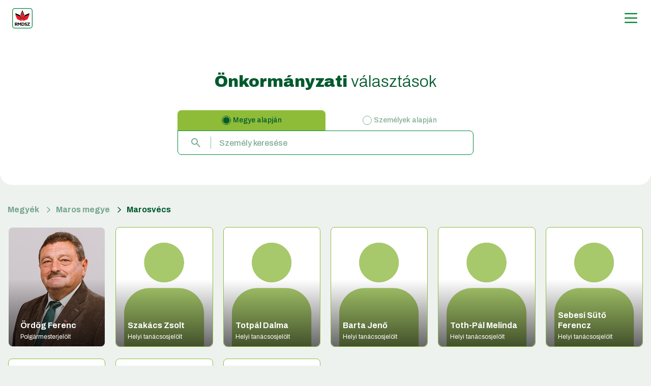

--- FILE ---
content_type: text/html; charset=UTF-8
request_url: https://junius9.rmdsz.ro/jeloltek/2024-Onkormanyzati/Maros-Marosvecs
body_size: 5598
content:
<!doctype html>
<html lang="hu">
  <head>
    <meta http-equiv="Content-Type" content="text/html; charset=utf-8">
    <meta name="viewport" content="width=device-width, initial-scale=1">
    <meta name="classification" content="Webpage"> 
    <meta name="description" content="">
    <meta name="keywords" content="">
    <meta name="robots" content="index, follow">
    <meta name="copyright" content="RMDSZ"> 
    <meta name="author" content="RMDSZ"> 
    <meta name="resource-type" content="Webpage">
    <meta http-equiv="content-Language" content="hu">
    <link rel="icon" href="https://junius9.rmdsz.ro/favicon.ico" type="image/x-icon"/>
    <link rel="image_src" href="https://junius9.rmdsz.ro/upload/Valasztasi_oldal/seo/EGF_2024_share.jpg">    
    <meta property="og:site_name" content="https://junius9.rmdsz.ro/">
    <meta property="og:type" content="website">
    <meta property="og:title" content="Győzzön a józan ész!">
    <meta property="og:url" content="https://junius9.rmdsz.ro/jeloltek/2024-Onkormanyzati/Maros-Marosvecs">
    <meta property="og:description" content="">
    <meta property="og:image" content="https://junius9.rmdsz.ro/upload/upload/Valasztasi_oldal/seo/EGF_2024_share.jpg">  
    <link rel="preconnect" href="https://fonts.googleapis.com">
    <link rel="preconnect" href="https://fonts.gstatic.com" crossorigin>
    <link rel="preload" as="style" href="https://fonts.googleapis.com/css2?family=Archivo:ital,wdth,wght@0,62..125,100..900;1,62..125,100..900&display=swap" />
    <link rel="stylesheet" href="https://fonts.googleapis.com/css2?family=Archivo:ital,wdth,wght@0,62..125,100..900;1,62..125,100..900&display=swap" media="print" onload="this.media='all'" />
    <noscript><link rel="stylesheet" href="https://fonts.googleapis.com/css2?family=Archivo:ital,wdth,wght@0,62..125,100..900;1,62..125,100..900&display=swap" /></noscript>
                    	        	<link rel="stylesheet" href="/css/bootstrap.min.css?v=0.27">
        	                	        	<link rel="stylesheet" href="/css/splide.min.css?v=0.27">
        	                	        	<link rel="stylesheet" href="/css/style.css?v=0.27">
        	                	                	                	                	                	                <title>Győzzön a józan ész!</title>
    <script async src="https://www.googletagmanager.com/gtag/js?id=G-WPDPYFVVCJ"></script>
    <script>window.dataLayer = window.dataLayer || [];function gtag(){dataLayer.push(arguments);}gtag('js', new Date());gtag('config', 'G-WPDPYFVVCJ');</script>
  </head>
  <body class="hu"><header class="fixed-top onk search-header">
    <div class="container-fluid px-xxl-0">
        <div class="navbar-wrapper"> 
            <nav class="navbar navbar-expand-xxl">
                <a class="navbar-brand" href="https://junius9.rmdsz.ro/">
                    <div class="d-none d-xxl-block logo-bg-cover"></div>
                    <div class="d-none d-xxl-block logo-bg">
                        <svg xmlns="http://www.w3.org/2000/svg" viewBox="0 0 300 140"><path d="M0 0l35.76 0 228.48 0 35.76 0c-19.67,0 -35.76,16.09 -35.76,35.76l0 79.35c0,13.77 -11.27,25.03 -25.04,25.03l-178.4 0c-13.77,0 -25.04,-11.26 -25.04,-25.03l0 -79.35c0,-19.67 -16.09,-35.76 -35.76,-35.76z"/></svg>
                    </div>
                    <img src="/img/Logo-RMDSZ.svg" width="40" height="40" alt="RMDSZ logó">
                </a>
                <div class="offcanvas offcanvas-end" tabindex="-1" id="headerMenu" aria-labelledby="headerMenuLabel">
                    <div class="offcanvas-body text-center">
                        <a class="navbar-brand d-xxl-none" href="/">
                            <img src="/img/Logo-RMDSZ.svg" width="72" height="72" alt="RMDSZ logó">
                        </a>
                        <div class="navbar-nav justify-content-end flex-grow-1 menu-items">
                                                                                    <li class="nav-item dropdown">
                                <a class="nav-link dropdown-toggle active" role="button" data-bs-toggle="dropdown" aria-expanded="false">
                                    Jelölt kereső                                </a>
                                <ul class="dropdown-menu">
                                                                                                        <li><a class="dropdown-item" href="https://junius9.rmdsz.ro/jeloltek/2024-Europai-parlamenti">Európai parlamenti jelöltek</a></li>
                                                                                                                                            <li><a class="dropdown-item" href="https://junius9.rmdsz.ro/jeloltek/2024-Onkormanyzati">Önkormányzati jelöltek</a></li>
                                                                                                    </ul>
                            </li>
                             
                                                                                                                                                                <a class="nav-item nav-link" href="https://junius9.rmdsz.ro/hirek">Aktuális</a>
                                                                                                                                                                                                <a class="nav-item nav-link" href="https://junius9.rmdsz.ro/prioritasaink">Prioritásaink</a>
                                                                                                                                                                                                                                                                                                                                                                                <a class="nav-item nav-link" target="_blank" href="https://rmdsz.ro/upload/dokumetumok/RMDSZValasztasiProgram2024.pdf">A józan ész terve – az RMDSZ választási programja</a>
                             
                        </div>
                                                <div class="navbar-nav button-container">
                            <a class="btn btn-primary" href="https://rmdsz.ro/dsbl_redirect">Vissza az rmdsz.ro-ra</a>
                        </div>
                                                <div class="lang-switch d-flex justify-content-center">
                                                                                    <a class="lang-item active" title="Magyar" href="https://junius9.rmdsz.ro/">hu</a>
                                                        <a class="lang-item" title="Română" href="https://9iunie.udmr.ro/">ro</a>
                                                    </div> 
                        <div class="nav-spacer"></div>
                        <div class="social-links d-flex justify-content-center">
                                                            <a class="social-item facebook" target="_blank"  href="https://www.facebook.com/RMDSZ">
                                    <svg xmlns="http://www.w3.org/2000/svg" viewBox="0 0 448 512"><path d="M448 256.83c0,-123.72 -100.27,-224 -224,-224 -123.73,0 -224,100.28 -224,224 0,105 72.36,193.2 169.92,217.44l0 -149.01 -46.2 0 0 -68.43 46.2 0 0 -29.49c0,-76.21 34.48,-111.56 109.38,-111.56 14.17,0 38.67,2.8 48.74,5.6l0 61.95c-5.25,-0.52 -14.44,-0.87 -25.9,-0.87 -36.75,0 -50.93,13.91 -50.93,50.05l0 24.32 73.15 0 -12.6 68.43 -60.63 0 0 153.91c110.95,-13.39 196.87,-107.8 196.87,-222.34l0 0z"/></svg>
                                </a>
                                                                                        <a class="social-item instagram" target="_blank"  href="https://www.instagram.com/rmdsz/">
                                    <svg xmlns="http://www.w3.org/2000/svg" viewBox="0 0 448 512"><path d="M446.58 163.34c-1.7,-35.88 -9.89,-67.66 -36.18,-93.85 -26.18,-26.18 -57.96,-34.38 -93.85,-36.18 -36.97,-2.1 -147.81,-2.1 -184.79,0 -35.78,1.7 -67.56,9.9 -93.85,36.08 -26.29,26.19 -34.38,57.97 -36.18,93.85 -2.1,36.98 -2.1,147.82 0,184.8 1.7,35.88 9.89,67.66 36.18,93.84 26.28,26.19 57.97,34.39 93.85,36.18 36.98,2.1 147.82,2.1 184.79,0 35.88,-1.69 67.67,-9.89 93.85,-36.18 26.19,-26.18 34.38,-57.96 36.18,-93.84 2.1,-36.98 2.1,-147.72 0,-184.7l0 0zm-222.37 167.01c-41.08,0 -74.66,-33.49 -74.66,-74.66 0,-41.18 33.48,-74.66 74.66,-74.66 41.17,0 74.65,33.48 74.65,74.66 0,41.17 -33.58,74.66 -74.65,74.66zm146.31 -194.2c0,14.9 -11.99,26.79 -26.78,26.79 -14.89,0 -26.78,-11.99 -26.78,-26.79 0,-14.79 11.99,-26.78 26.78,-26.78 14.79,0 26.78,11.99 26.78,26.78zm-146.26 5.06c63.09,0 114.23,51.14 114.23,114.23 0,63.09 -51.14,114.23 -114.23,114.23 -63.09,0 -114.23,-51.14 -114.23,-114.23 0,-63.09 51.14,-114.23 114.23,-114.23z"/></svg>
                                </a>
                                                                                        <a class="social-item youtube" target="_blank"  href="https://www.youtube.com/user/rmdsz">
                                    <svg xmlns="http://www.w3.org/2000/svg" viewBox="0 0 576 512"><path d="M549.7 124.1c-6.3-23.7-24.8-42.3-48.3-48.6C458.8 64 288 64 288 64S117.2 64 74.6 75.5c-23.5 6.3-42 24.9-48.3 48.6-11.4 42.9-11.4 132.3-11.4 132.3s0 89.4 11.4 132.3c6.3 23.7 24.8 41.5 48.3 47.8C117.2 448 288 448 288 448s170.8 0 213.4-11.5c23.5-6.3 42-24.2 48.3-47.8 11.4-42.9 11.4-132.3 11.4-132.3s0-89.4-11.4-132.3zm-317.5 213.5V175.2l142.7 81.2-142.7 81.2z"/></svg>
                                </a>
                                                                                                                    <a class="social-item tiktok" target="_blank"  href="https://www.tiktok.com/@rmdszofficial">
                                    <svg xmlns="http://www.w3.org/2000/svg" viewBox="0 0 448 512" ><path d="M413,217.1c-37.2,0.1-73.4-11.5-103.6-33.2v150.9c0,75.8-61.5,137.2-137.2,137.2S35,410.5,35,334.7s61.5-137.2,137.2-137.2c6.3,0,12.6,0.4,18.9,1.3v75.9c-33.2-10.4-68.5,8-78.9,41.1s8,68.5,41.1,78.9c33.2,10.4,68.5-8,78.9-41.1c1.9-6.1,2.9-12.5,2.9-18.9V40h74.3c0,6.3,0.5,12.5,1.6,18.7l0,0c5.2,27.8,21.7,52.3,45.5,67.7c16.8,11.1,36.4,17,56.5,17V217.1z"/></svg>
                                </a>
                                                    </div>
                    </div>
                </div>
                <button class="navbar-toggler" type="button" data-bs-toggle="offcanvas" data-bs-target="#headerMenu" aria-controls="headerMenu" aria-expanded="false" aria-label="Menű" onclick="this.classList.toggle('opened');this.setAttribute('aria-expanded', this.classList.contains('opened'))">
                    <svg width="41" height="41" viewBox="0 0 100 100">
                        <path class="line line1" d="M 20,29.000046 H 80.000231 C 80.000231,29.000046 94.498839,28.817352 94.532987,66.711331 94.543142,77.980673 90.966081,81.670246 85.259173,81.668997 79.552261,81.667751 75.000211,74.999942 75.000211,74.999942 L 25.000021,25.000058" />
                        <path class="line line2" d="M 20,50 H 80" />
                        <path class="line line3" d="M 20,70.999954 H 80.000231 C 80.000231,70.999954 94.498839,71.182648 94.532987,33.288669 94.543142,22.019327 90.966081,18.329754 85.259173,18.331003 79.552261,18.332249 75.000211,25.000058 75.000211,25.000058 L 25.000021,74.999942" />
                    </svg>
                </button>
                <span></span>
                <span></span>
                <span></span>
                </button>
            </nav>
        </div>
                <form action="https://junius9.rmdsz.ro/jeloltek/2024-Onkormanyzati/" class="candidate-search onk" method="get" accept-charset="utf-8">
            <h1 class="search-title"><strong>Önkormányzati</strong> választások</h1>
            <div class="search-filter">
                <label for="search_county" class="active">
                    <input name="type" type="radio" checked="" id="search_county" value="c">
                    <span class="design"></span>
                    <span class="text">Megye alapján</span>
                </label>
                <label for="search_people">
                    <input name="type" type="radio" id="search_people" value="p">
                    <span class="design"></span>
                    <span class="text">Személyek alapján</span>
                </label>
            </div>
            <div class="search-input active_left">
                <input id="candidate" name="s" class="form-control" autocomplete="off" type="search" data-type="onk" data-id="1" placeholder="Személy keresése" value="" id="codidate-search-input">
                <span class="search-input-clear">
                    <svg width="16" height="16" viewBox="0 0 16 16" fill="none" xmlns="http://www.w3.org/2000/svg">
                        <rect width="16" height="16" rx="8" fill="#8EBC39"/>
                        <rect x="4.51123" y="10.8906" width="9.02223" height="0.845834" transform="rotate(-45 4.51123 10.8906)" fill="white"/>
                        <rect x="5.10938" y="4.51172" width="9.02223" height="0.845834" transform="rotate(45 5.10938 4.51172)" fill="white"/>
                    </svg>
                </span>
            </div>
        </form>            </div>
</header>
<main class="onk"><section id="candidates" class="page candidates_onk">
    <div class="container-xxl mb-4">
        <!-- <pre></pre> -->
                    <nav style="--bs-breadcrumb-divider: '>';" aria-label="breadcrumb">
                <ol class="breadcrumb">
                    <li class="breadcrumb-item"><a href="https://junius9.rmdsz.ro/jeloltek/2024-Onkormanyzati">Megyék</a></li>
                                                                        <li class="breadcrumb-item"><a href="https://junius9.rmdsz.ro/jeloltek/2024-Onkormanyzati/Maros">Maros megye</a></li>
                                                    <li class="breadcrumb-item active"><a href="https://junius9.rmdsz.ro/jeloltek/2024-Onkormanyzati/Maros-Marosvecs">Marosvécs</a></li>
                                                            </ol>
            </nav>
                        <div class="candidates-wrapper pt-0 mb-xl-4 mb-4">
                <div class="row gy-3 gx-0 row-cols-1 row-cols-sm-3 row-cols-md-4 row-cols-xl-6">
                                            <div class="col">
        <div class="candidate" data-link="https://junius9.rmdsz.ro/profil/Ordog-Ferenc">
            <div class="candidate-photo">
                                <a target="_self" href="https://junius9.rmdsz.ro/profil/Ordog-Ferenc">
                    <img data-src='/resized/profilok/profil_ordogferenc.jpg' src='[data-uri]' alt='Ördög Ferenc' class='lazyload ' loading='lazy'>                </a>
                                <div class="candidate-details-over">
                <a target="_self" href="https://junius9.rmdsz.ro/profil/Ordog-Ferenc">
                    <h1 class="candidate-name">Ördög Ferenc</a></h1>
                                        <div class="candidate-position">Polgármesterjelölt</div>
                                                            </a>
                </div>
            </div>
            <div class="candidate-details">
                <a target="_self" href="https://junius9.rmdsz.ro/profil/Ordog-Ferenc">
                    <h1 class="candidate-name"><span>Ördög Ferenc</span></h1>
                                        <div class="candidate-position">Polgármesterjelölt</div>
                                                            </a>
            </div>
        
    </div>
</div>                                            <div class="col">
        <div class="candidate" data-link="https://junius9.rmdsz.ro/profil/Szakacs-Zsolt">
            <div class="candidate-photo empty">
                                <div class="candidate-details-over">
                <a target="_self" href="https://junius9.rmdsz.ro/profil/Szakacs-Zsolt">
                    <h1 class="candidate-name">Szakács Zsolt</a></h1>
                                        <div class="candidate-position">Helyi tanácsosjelölt</div>
                                                            </a>
                </div>
            </div>
            <div class="candidate-details">
                <a target="_self" href="https://junius9.rmdsz.ro/profil/Szakacs-Zsolt">
                    <h1 class="candidate-name"><span>Szakács Zsolt</span></h1>
                                        <div class="candidate-position">Helyi tanácsosjelölt</div>
                                                            </a>
            </div>
        
    </div>
</div>                                            <div class="col">
        <div class="candidate" data-link="https://junius9.rmdsz.ro/profil/Totpal-Dalma">
            <div class="candidate-photo empty">
                                <div class="candidate-details-over">
                <a target="_self" href="https://junius9.rmdsz.ro/profil/Totpal-Dalma">
                    <h1 class="candidate-name">Totpál Dalma</a></h1>
                                        <div class="candidate-position">Helyi tanácsosjelölt</div>
                                                            </a>
                </div>
            </div>
            <div class="candidate-details">
                <a target="_self" href="https://junius9.rmdsz.ro/profil/Totpal-Dalma">
                    <h1 class="candidate-name"><span>Totpál Dalma</span></h1>
                                        <div class="candidate-position">Helyi tanácsosjelölt</div>
                                                            </a>
            </div>
        
    </div>
</div>                                            <div class="col">
        <div class="candidate" data-link="https://junius9.rmdsz.ro/profil/Barta-Jeno">
            <div class="candidate-photo empty">
                                <div class="candidate-details-over">
                <a target="_self" href="https://junius9.rmdsz.ro/profil/Barta-Jeno">
                    <h1 class="candidate-name">Barta Jenő</a></h1>
                                        <div class="candidate-position">Helyi tanácsosjelölt</div>
                                                            </a>
                </div>
            </div>
            <div class="candidate-details">
                <a target="_self" href="https://junius9.rmdsz.ro/profil/Barta-Jeno">
                    <h1 class="candidate-name"><span>Barta Jenő</span></h1>
                                        <div class="candidate-position">Helyi tanácsosjelölt</div>
                                                            </a>
            </div>
        
    </div>
</div>                                            <div class="col">
        <div class="candidate" data-link="https://junius9.rmdsz.ro/profil/Toth-Pal-Melinda">
            <div class="candidate-photo empty">
                                <div class="candidate-details-over">
                <a target="_self" href="https://junius9.rmdsz.ro/profil/Toth-Pal-Melinda">
                    <h1 class="candidate-name">Toth-Pál Melinda</a></h1>
                                        <div class="candidate-position">Helyi tanácsosjelölt</div>
                                                            </a>
                </div>
            </div>
            <div class="candidate-details">
                <a target="_self" href="https://junius9.rmdsz.ro/profil/Toth-Pal-Melinda">
                    <h1 class="candidate-name"><span>Toth-Pál Melinda</span></h1>
                                        <div class="candidate-position">Helyi tanácsosjelölt</div>
                                                            </a>
            </div>
        
    </div>
</div>                                            <div class="col">
        <div class="candidate" data-link="https://junius9.rmdsz.ro/profil/Sebesi-Suto-Ferencz">
            <div class="candidate-photo empty">
                                <div class="candidate-details-over">
                <a target="_self" href="https://junius9.rmdsz.ro/profil/Sebesi-Suto-Ferencz">
                    <h1 class="candidate-name">Sebesi Sütő Ferencz</a></h1>
                                        <div class="candidate-position">Helyi tanácsosjelölt</div>
                                                            </a>
                </div>
            </div>
            <div class="candidate-details">
                <a target="_self" href="https://junius9.rmdsz.ro/profil/Sebesi-Suto-Ferencz">
                    <h1 class="candidate-name"><span>Sebesi Sütő Ferencz</span></h1>
                                        <div class="candidate-position">Helyi tanácsosjelölt</div>
                                                            </a>
            </div>
        
    </div>
</div>                                            <div class="col">
        <div class="candidate" data-link="https://junius9.rmdsz.ro/profil/Berde-Alpar">
            <div class="candidate-photo empty">
                                <div class="candidate-details-over">
                <a target="_self" href="https://junius9.rmdsz.ro/profil/Berde-Alpar">
                    <h1 class="candidate-name">Berde Alpár</a></h1>
                                        <div class="candidate-position">Helyi tanácsosjelölt</div>
                                                            </a>
                </div>
            </div>
            <div class="candidate-details">
                <a target="_self" href="https://junius9.rmdsz.ro/profil/Berde-Alpar">
                    <h1 class="candidate-name"><span>Berde Alpár</span></h1>
                                        <div class="candidate-position">Helyi tanácsosjelölt</div>
                                                            </a>
            </div>
        
    </div>
</div>                                            <div class="col">
        <div class="candidate" data-link="https://junius9.rmdsz.ro/profil/Dezsi-Janos">
            <div class="candidate-photo empty">
                                <div class="candidate-details-over">
                <a target="_self" href="https://junius9.rmdsz.ro/profil/Dezsi-Janos">
                    <h1 class="candidate-name">Dézsi János</a></h1>
                                        <div class="candidate-position">Helyi tanácsosjelölt</div>
                                                            </a>
                </div>
            </div>
            <div class="candidate-details">
                <a target="_self" href="https://junius9.rmdsz.ro/profil/Dezsi-Janos">
                    <h1 class="candidate-name"><span>Dézsi János</span></h1>
                                        <div class="candidate-position">Helyi tanácsosjelölt</div>
                                                            </a>
            </div>
        
    </div>
</div>                                            <div class="col">
        <div class="candidate" data-link="https://junius9.rmdsz.ro/profil/Hener-Laszlo">
            <div class="candidate-photo empty">
                                <div class="candidate-details-over">
                <a target="_self" href="https://junius9.rmdsz.ro/profil/Hener-Laszlo">
                    <h1 class="candidate-name">Héner László</a></h1>
                                        <div class="candidate-position">Helyi tanácsosjelölt</div>
                                                            </a>
                </div>
            </div>
            <div class="candidate-details">
                <a target="_self" href="https://junius9.rmdsz.ro/profil/Hener-Laszlo">
                    <h1 class="candidate-name"><span>Héner László</span></h1>
                                        <div class="candidate-position">Helyi tanácsosjelölt</div>
                                                            </a>
            </div>
        
    </div>
</div>                                    </div>
            </div>
                                                
            </div>
</section>  </main>
   <footer>  
      <div class="container-xxl text-center">
        <div class="row">
          <div class="col-12 col-lg-4 text-lg-start footer-brand">
            <a class="ml-2" href="https://rmdsz.ro" target="_blank">
              <img src="/img/Logo-RMDSZ.svg" width="64" height="64" alt="RMDSZ logó">
            </a>
          </div>
          <div class="col-12 col-lg-4 text-lg-start footer-nav">
            <div class="nav justify-content-center flex-column">
              <a class="nav-item nav-link" href="#">Jelölt kereső</a>
                                                                                                <a class="nav-item nav-link" href="https://junius9.rmdsz.ro/hirek">Aktuális</a>
                                                                        <a class="nav-item nav-link" href="https://junius9.rmdsz.ro/prioritasaink">Prioritásaink</a>
                                                                                                            </div>
          </div>
          <div class="col-12 col-lg-4 text-lg-start footer-social">
            <div class="footer-small-nav d-none d-lg-block">
              <div class="nav flex-column">
                                <a class="nav-item nav-link ps-0" target="_blank" href="https://www.rmdsz.ro/page/impresszum">Impresszum</a>
                                                <a class="nav-item nav-link ps-0" target="_blank" href="https://www.rmdsz.ro/upload/dokumetumok/adatvedelmi_szabalyzat_RMDSZ.pdf">Adatvédelmi szabályzat</a>
                              </div>
            </div>
            <div class="social-wrapper">
              <div class="pb-2">Kövess minket a közösségi felületeinken:</div>
              <div class="social-links d-flex justify-content-center justify-content-lg-start">
                                  <a class="social-item facebook" target="_blank"  href="https://www.facebook.com/RMDSZ">
                      <svg xmlns="http://www.w3.org/2000/svg" viewBox="0 0 448 512"><path d="M448 256.83c0,-123.72 -100.27,-224 -224,-224 -123.73,0 -224,100.28 -224,224 0,105 72.36,193.2 169.92,217.44l0 -149.01 -46.2 0 0 -68.43 46.2 0 0 -29.49c0,-76.21 34.48,-111.56 109.38,-111.56 14.17,0 38.67,2.8 48.74,5.6l0 61.95c-5.25,-0.52 -14.44,-0.87 -25.9,-0.87 -36.75,0 -50.93,13.91 -50.93,50.05l0 24.32 73.15 0 -12.6 68.43 -60.63 0 0 153.91c110.95,-13.39 196.87,-107.8 196.87,-222.34l0 0z"/></svg>
                  </a>
                                                  <a class="social-item instagram" target="_blank"  href="https://www.instagram.com/rmdsz/">
                      <svg xmlns="http://www.w3.org/2000/svg" viewBox="0 0 448 512"><path d="M446.58 163.34c-1.7,-35.88 -9.89,-67.66 -36.18,-93.85 -26.18,-26.18 -57.96,-34.38 -93.85,-36.18 -36.97,-2.1 -147.81,-2.1 -184.79,0 -35.78,1.7 -67.56,9.9 -93.85,36.08 -26.29,26.19 -34.38,57.97 -36.18,93.85 -2.1,36.98 -2.1,147.82 0,184.8 1.7,35.88 9.89,67.66 36.18,93.84 26.28,26.19 57.97,34.39 93.85,36.18 36.98,2.1 147.82,2.1 184.79,0 35.88,-1.69 67.67,-9.89 93.85,-36.18 26.19,-26.18 34.38,-57.96 36.18,-93.84 2.1,-36.98 2.1,-147.72 0,-184.7l0 0zm-222.37 167.01c-41.08,0 -74.66,-33.49 -74.66,-74.66 0,-41.18 33.48,-74.66 74.66,-74.66 41.17,0 74.65,33.48 74.65,74.66 0,41.17 -33.58,74.66 -74.65,74.66zm146.31 -194.2c0,14.9 -11.99,26.79 -26.78,26.79 -14.89,0 -26.78,-11.99 -26.78,-26.79 0,-14.79 11.99,-26.78 26.78,-26.78 14.79,0 26.78,11.99 26.78,26.78zm-146.26 5.06c63.09,0 114.23,51.14 114.23,114.23 0,63.09 -51.14,114.23 -114.23,114.23 -63.09,0 -114.23,-51.14 -114.23,-114.23 0,-63.09 51.14,-114.23 114.23,-114.23z"/></svg>
                  </a>
                                                  <a class="social-item youtube" target="_blank"  href="https://www.youtube.com/user/rmdsz">
                      <svg xmlns="http://www.w3.org/2000/svg" viewBox="0 0 576 512"><path d="M549.7 124.1c-6.3-23.7-24.8-42.3-48.3-48.6C458.8 64 288 64 288 64S117.2 64 74.6 75.5c-23.5 6.3-42 24.9-48.3 48.6-11.4 42.9-11.4 132.3-11.4 132.3s0 89.4 11.4 132.3c6.3 23.7 24.8 41.5 48.3 47.8C117.2 448 288 448 288 448s170.8 0 213.4-11.5c23.5-6.3 42-24.2 48.3-47.8 11.4-42.9 11.4-132.3 11.4-132.3s0-89.4-11.4-132.3zm-317.5 213.5V175.2l142.7 81.2-142.7 81.2z"/></svg>
                  </a>
                                                                    <a class="social-item tiktok" target="_blank"  href="https://www.tiktok.com/@rmdszofficial">
                      <svg xmlns="http://www.w3.org/2000/svg" viewBox="0 0 448 512" ><path d="M413,217.1c-37.2,0.1-73.4-11.5-103.6-33.2v150.9c0,75.8-61.5,137.2-137.2,137.2S35,410.5,35,334.7s61.5-137.2,137.2-137.2c6.3,0,12.6,0.4,18.9,1.3v75.9c-33.2-10.4-68.5,8-78.9,41.1s8,68.5,41.1,78.9c33.2,10.4,68.5-8,78.9-41.1c1.9-6.1,2.9-12.5,2.9-18.9V40h74.3c0,6.3,0.5,12.5,1.6,18.7l0,0c5.2,27.8,21.7,52.3,45.5,67.7c16.8,11.1,36.4,17,56.5,17V217.1z"/></svg>
                    </a>
                              </div>
            </div>
          </div>
          <div class="col-12 col-lg-4 text-lg-start footer-small-nav d-lg-none">
            <div class="nav justify-content-center flex-row">
                              <a class="nav-item nav-link ps-0" target="_blank" href="https://www.rmdsz.ro/page/impresszum">Impresszum</a>
                                                <a class="nav-item nav-link ps-0" target="_blank" href="https://www.rmdsz.ro/upload/dokumetumok/adatvedelmi_szabalyzat_RMDSZ.pdf">Adatvédelmi szabályzat</a>
                            </div>
          </div>
        </div>
    </div>
  </footer>
  <a class="scrollup" id="btn-scrollup"><i class="fas fa-angle-up"></i></a>
                                                  <script src="/js/bootstrap.bundle.min.js?v=?v=0.27"></script>
                        <script src="/js/splide.min.js?v=?v=0.27"></script>
                        <script src="/js/script.js?v=?v=0.27"></script>
                        <script src="/js/autoComplete.min.js?v=?v=0.27"></script>
                        <script src="/js/candidates.js?v=?v=0.27"></script>
              <svg style="visibility: hidden; position: absolute;" width="0" height="0" xmlns="http://www.w3.org/2000/svg" version="1.1">
    <defs>
        <filter id="goo">
          <feGaussianBlur in="SourceGraphic" stdDeviation="5" result="blur" color-interpolation-filters="sRGB" />    
            <feColorMatrix in="blur" mode="matrix" values="1 0 0 0 0  0 1 0 0 0  0 0 1 0 0  0 0 0 19 -9" result="goo" />
            <feComposite in="SourceGraphic" in2="goo" operator="atop"/>
        </filter>
    </defs>
  </svg>
  </body>
</html>

--- FILE ---
content_type: text/css; charset=utf-8
request_url: https://junius9.rmdsz.ro/css/style.css?v=0.27
body_size: 13014
content:

:root{
    --white:rgba(255, 255, 255, 1);
    --white-25:rgba(255, 255, 255, 0.25);
    --white-75:rgba(255, 255, 255, 0.75);
    --white-op1:rgba(255, 255, 255, .1);
    --white-hover:rgba(255, 255, 255, .25);
    --white-pressed: rgba(115, 150, 61, .5);
    --yellow-green: rgba(185, 205, 65, 1);
    --light-green: rgba(142, 188, 57, 1);
    --light-green-hover: rgba(130, 170, 68, 1);
    --light-green-pressed: rgba(115, 150, 61, 1);
    --green: rgba(0, 134, 52, 1); 
    --dark-green:rgba(0, 90, 45, 1);
    --dark-green-hover:rgba(58, 132, 62, 0.25);
    --dark-green-pressed:rgba(58, 132, 62, 0.5);
    --dark-green-op25: rgba(36, 88, 49, 0.25);
    --dark-green-op75: rgba(36, 88, 49, 0.75);
    --shadow:rgba(0, 0, 0, 0.25);
    --gray:rgba(237, 242, 239, 1);
    --black-75: rgba(0, 0, 0, 0.75);
    --black-35: rgba(0, 0, 0, 0.35);
}
.btn:focus,.btn:active:focus,.btn.active:focus,
.btn.focus,.btn:active.focus,.btn.active.focus,
.form-control, .form-control:focus {
    border-color: inherit;
    outline: none !important;
    box-shadow: none;
}
html {
    scroll-behavior: smooth;
    font-size: 10px !important;
}
body{
    background-color: var(--gray);
    font-size: 10px !important;
    font-family: "Archivo", sans-serif;
    font-optical-sizing: auto;
    font-weight: 400;
    font-style: normal;
    font-variation-settings: "wdth" 100;
}
.archivo_condensed{
    font-variation-settings: "wdth" 75;
}
.fw-black{
    font-weight: 900;
}
ol{
    padding-left: 20px;
}
ol li{
    padding-bottom: 15px;
}
.container, .container-fluid, .container-lg, .container-md, .container-sm, .container-xl, .container-xxl{
    padding-left: 15px;
    padding-right: 15px;
}
.mb-4-5{
    margin-bottom: 20px;
}
button:focus,
.btn:focus,
button:focus{
    -webkit-box-shadow: none !important;
    box-shadow: none !important;
    outline: -webkit-focus-ring-color auto 0px !important;
}
.btn.btn-primary{
    font-weight: 700;
    font-size: 1.6rem;
    line-height: 1.6rem;
    color: var(--white);
    background-color: var(--dark-green);
    border-color: var(--dark-green);
    border-radius: 8px;
    padding: 11px 26px 11px 26px;
    box-shadow: 4px 4px 10px 0px var(--shadow);
}
.btn.btn-primary.active,
.btn.btn-primary:active{
    color: var(--white);
    background-color: var(--dark-green-pressed);
    border-color: var(--dark-green-pressed);
    box-shadow: 4px 4px 10px 0px var(--shadow) !important;
}
.btn.btn-primary:hover,
.btn.btn-primary:focus {
    color: var(--white);
    background-color: var(--dark-green-hover);
    border-color: var(--dark-green-hover);
    box-shadow: 4px 4px 10px 0px var(--shadow) !important;
}
.btn.btn-light{
    font-weight: 500;
    font-size: 1.6rem;
    line-height: 3rem;
    color: var(--white);
    background-color: var(--light-green);
    border-color: var(--light-green);
    border-radius: 8px;
    padding: 0 16px 0 16px;
    box-shadow: 4px 4px 10px 0px var(--shadow);
}
.btn.btn-light.active,
.btn.btn-light:active{
    background-color: var(--light-green-pressed);
    border-color: var(--light-green-pressed);
}
.btn.btn-light:hover,
.btn.btn-light:focus {
    background-color: var(--light-green-hover);
    border-color: var(--light-green-hover);
}
.btn.btn-white{
    font-weight: 500;
    font-size: 1.6rem;
    line-height: 3rem;
    color: var(--yellow-green);
    background-color: var(--white);
    border-color: transparent;
    border-radius: 8px;
    padding: 0 16px 0 16px;
    box-shadow: 4px 4px 10px 0px var(--shadow);
}
.btn.btn-white.active,
.btn.btn-white:active{
    color: var(--green);
    background-color: var(--white);
    border-color: transparent;
}
.btn.btn-white:hover,
.btn.btn-white:focus {
    color: var(--dark-green);
    background-color: var(--white);
    border-color: transparent;
}
.btn.btn-frame{
    font-weight: 700;
    font-size: 1.6rem;
    line-height: 3rem;
    border-width: 2px;
    border-radius: 8px;
    padding: 0 16px 0 16px;
    box-shadow: none;
}
.btn.btn-frame.f-white{
    color: var(--white);
    border-color: var(--white);
}
.btn.btn-frame.f-white.active,
.btn.btn-frame.f-white:active{
    background-color: var(--white-pressed);
}
.btn.btn-frame.f-white:hover,
.btn.btn-frame.f-white:focus {
    background-color: var(--white-hover);
}

.btn.btn-frame.f-l-green{
    color: var(--light-green);
    border-color: var(--light-green);
}
.btn.btn-frame.f-l-green.active,
.btn.btn-frame.f-l-green:active{
    background-color: var(--light-green-pressed);
}
.btn.btn-frame.f-l-green:hover,
.btn.btn-frame.f-l-green:focus {
    background-color: var(--light-green-hover);
}
.btn.btn-frame.f-y-green{
    color: var(--yellow-green);
    border-color: var(--yellow-green);
}
.btn.btn-frame.f-y-green.active,
.btn.btn-frame.f-y-green:active{
    background-color: var(--light-green-pressed);
}
.btn.btn-frame.f-y-green:hover,
.btn.btn-frame.f-y-green:focus {
    background-color: var(--light-green-hover);
}
.btn.btn-frame.f-d-green{
    color: var(--dark-green);
    border-color: var(--dark-green);
}
.btn.btn-frame.f-d-green.active,
.btn.btn-frame.f-d-green:active{
    background-color: var(--dark-green-pressed);
}
.btn.btn-frame.f-d-green:hover,
.btn.btn-frame.f-d-green:focus {
    background-color: var(--dark-green-hover);
}
.btn.btn-tall{
    padding-top: 11px;
    padding-bottom: 11px;
}
.dropdown-toggle::after{
    vertical-align: 0.1em;
    border-top: 0.45em solid;
    border-right: 0.45em solid transparent;
    border-left: 0.45em solid transparent;
}
.badge.badge-yellow-green{
    font-weight: 500;
    font-size: 1.4rem;
    line-height: 3rem;
    color: var(--dark-green);
    background-color: var(--yellow-green);
    border-color: var(--yellow-green);
    border-radius: 8px;
    padding: 0 16px 0 16px;
}
.badge.badge-b-green{
    font-weight: 700;
    font-size: 1.2rem;
    line-height: 2.6rem;
    color: var(--dark-green);
    border: 1px solid var(--dark-green);
    border-radius: 8px;
    padding: 0 16px 0 16px;
}

/* Form */
.form-label{
    line-height: 2rem;
    font-size: 1.2rem;
    font-weight: 500;
    margin-bottom: 8px;
}
.form-control{
    font-weight: 500;
    line-height: 1.6rem;
    font-size: 1.6rem;
    padding: 18px 24px 18px 24px;
    border-radius: 8px;
    border: 1px solid var(--green);
    color: var(--dark-green);
}
.form-control:focus{
    color: var(--dark-green);
}
.form-control::placeholder {
    color:var(--dark-green);
    opacity: 0.5;
}
.form-control::-ms-input-placeholder {
    color:var(--dark-green);
    opacity: 0.5;
}
.search-title{
    color: var(--dark-green);
    text-align: center;
    font-size: 2.4rem;
    line-height: 2.8rem;
    font-weight: 300;
    margin-bottom: 16px;
}
.search-title strong{
    font-weight: 900;
}
.search-header{
    border-bottom-left-radius: 16px;
    border-bottom-right-radius: 16px;
}
.search-input{
    position: relative;
    margin-bottom: 17px;
    max-width: 582px;
    margin-left: auto;
    margin-right: auto;
}
.search-input input{
    padding: 15px 24px 14px 81px;
}
.search-input.active_left input{
    border-top-left-radius: 0;
}
.search-input.active_right input{
    border-top-right-radius: 0;
}
.search-input>div::before{
    opacity: 0.5;
    content: '';
    position: absolute;
    left: 4px;
    top: 0;
    bottom: 0;
    background-image: url('/img/search_icon.svg');
    background-position: center;
    background-repeat: no-repeat;
    background-size: 24px;
    width: 64px;
}
.search-input>div::after{
    opacity: 0.5;
    content: '';
    position: absolute;
    left: 0;
    top: 12px;
    bottom: 12px;
    width: 66px;
    border-right: 1px solid var(--green);
}
.search-input-clear {
    opacity: 0;
    position: absolute;
    z-index: 1;
    right: 21px;
    top: 12px;
    padding: 5px;
    background-color: var(--white);
    cursor: pointer;
}
.search-input .form-control:focus + .search-input-clear,
.search-input .form-control:active + .search-input-clear{
    opacity: 1;
}
.search-filter {
    display: flex;
    max-width: 582px;
    margin-left: auto;
    margin-right: auto;
}
.search-filter label {
    padding-top: 8px;
    padding-bottom: 8px;
    flex-grow: 1;
    display: flex;
    justify-content: center;
    cursor: pointer;
    position: relative;
    width: 100%;
}
.search-filter label.active{
    background-color: var(--light-green);
    border-top-left-radius: 8px;
    border-top-right-radius: 8px;
}
.search-filter input {
    opacity: 0;
    position: absolute;
    left: 50%;
    top: 50%;
    margin-left: 5px;
    transform: translate(-50%, -50%);
    z-index: -1;
    background: hsl(0, 0%, 98%);
}
.search-filter .design {
    position: relative;
    width: 16px;
    min-width: 16px;
    height: 16px;
    border: 1px solid var(--dark-green);
    border-radius: 50%;
    margin-top: 3px;
    box-sizing: content-box;
    opacity: 0.5;
}
.search-filter .text{
    padding-left: 4px;
    opacity: 0.5;
    font-size: 1.4rem;
    line-height: 2.4rem;
    font-weight: 500;
    color: var(--dark-green);
}
.search-filter .design::before,
.search-filter .design::after {
    content: "";
    display: block;
    width: inherit;
    height: inherit;
    border-radius: inherit;
    position: absolute;
    transform: scale(0);
    transform-origin: center center;
}
.search-filter .design:before {
    background: var(--dark-green);
    opacity: 0;
    transition: 0.3s;
}
.search-filter .design::after {
    background: var(--dark-green);
    opacity: 0.4;
    transition: 0.6s;
}
.search-filter input:checked + .design,
.search-filter input:checked ~ .text,
.search-filter input:hover ~ .text,
.search-filter input:focus ~ .text{
    opacity: 1;
}
.search-filter input:checked + .design::before {
    opacity: 1;
    transform: scale(0.8);
}
.search-filter input:hover + .design,
.search-filter input:focus + .design {
    border: 1px solid var(--dark-green);
    opacity: 1;
}
.search-filter input:hover + .design:before,
.search-filter input:focus + .design:before {
    background: var(--dark-green);
}
.search-filter input:hover + .design,
.search-filter input:focus + .design {
    border: 1px solid var(--dark-green);
    opacity: 1;
}

.no_pointer{
    cursor: auto !important;
}

.autoComplete_wrapper ul{
    position: absolute;
    background-color: var(--white);
    width: 100%;
    box-shadow: 2px 2px 16px 0px rgba(0, 0, 0, 0.15);
    z-index: -1;
    top: 10px;
    padding-top: 47px;
    padding-left: 81px;
    padding-right: 15px;
    padding-bottom: 7px;
    border-radius: 8px;
    max-height: calc(100vh - 250px);
    overflow: auto;
}
.autoComplete_wrapper ul li{
    padding-top: 4px;
    padding-bottom: 4px;
}
.autoComplete_wrapper mark{
    padding: 0;
    color: inherit;
    background-color: var(--yellow-green);
}
.onk .autoComplete_wrapper ul li{
    border-bottom: 1px solid var(--black-35);
}
.onk .autoComplete_wrapper ul li:last-of-type{
    border-bottom: none;
}
.autoComplete_wrapper ul a{
    padding-top: 4px;
    padding-bottom: 4px;
    font-size: 1.6rem;
    line-height: 2.4rem;
    font-weight: 400;
    color: var(--black-75);
    text-decoration: none;
}
.form-check-label{
    line-height: 3rem;
    margin-left: 16px;
}
.light-checkbox{
    width: 21px;
    height: 21px;
    background-color: transparent;
    border: 1.5px solid var(--white);
    border-radius: 4px;
    margin-right: 4px;
    background-color: transparent;
}
.light-checkbox:focus,
.light-checkbox:hover {
    border: 1.5px solid var(--white);
    background-color: var(--white-op1);
    outline: 0;
    box-shadow: none;
}
.light-checkbox:checked,
.light-checkbox:checked[type=checkbox] {
    width: 25px;
    height: 21px;
    margin-right: 0;
    border: none;
    background-color: transparent;
    outline: 0;
    box-shadow: none;
    background-image: url('/img/ligh-checkbox-checked.svg');
}
.green-checkbox{
    width: 21px;
    height: 21px;
    background-color: transparent;
    border: 1.5px solid var(--dark-green);
    border-radius: 4px;
    margin-right: 4px;
    background-color: transparent;
}
.green-checkbox:focus,
.green-checkbox:hover {
    border: 1.5px solid var(--dark-green);
    background-color: var(--dark-green-op25);
    outline: 0;
    box-shadow: none;
}
.green-checkbox:checked,
.green-checkbox:checked[type=checkbox] {
    width: 25px;
    height: 21px;
    margin-right: 0;
    border: none;
    background-color: transparent;
    outline: 0;
    box-shadow: none;
    background-image: url('/img/green-checkbox-checked.svg');
}

/* breadcrumbs */
.breadcrumb{
    padding-left: 15px;
    padding-top: 23px;
    margin-bottom: 0;
}
.breadcrumb-item{
    font-size: 1.6rem;
    line-height: 2.4rem;
    font-weight: 700;
    opacity: .5;
}
.breadcrumb-item a{
    color: var(--dark-green);
    text-decoration: none;
}
.breadcrumb-item a:hover{
    color: var(--yellow-green);
}
.breadcrumb-item.active{
    opacity: 1;
}
.breadcrumb-item+.breadcrumb-item::before{
    content: "";
    vertical-align: bottom;
    height: 14px;
    width: 8px;
    background-image: url('/img/breadcrumb_arrow.svg');
    background-position: center center;
    background-repeat: no-repeat;
    margin-top: 5px;
    margin-left: 10px;
    margin-right: 10px;
}


/* Pagination */
.pagination_container .pagination{
    justify-content: center;
    width: fit-content;
    margin-left: auto;
    margin-right: auto;
    margin-top: 21px;
    padding-top: 21px;
    padding-bottom: 3px;
    padding-left: 125px;
    padding-right: 125px;
    position: relative;
}
.page-link,
.page-item{
    background-color: transparent;
    font-size: 2rem;
    font-weight: 600;
    line-height: 2.4rem;
    color: var(--green);
    border: none;
}
.page-link{
    padding: 0;
    opacity: .25;
    padding: 10px 10px;
}
.page-item.active{
    padding: 10px 13px;
}
.page-item.active,
.page-link:hover,
.page-prev .page-link,
.page-next .page-link{
    color: var(--green);
    opacity: 1;
    background-color: transparent;
}
.pagination .page-last{
    display: none;
}
.page-prev{
    padding-left: 15px;
    left: 0;
}
.page-next{
    right: 0;
    padding-right: 15px;
}
.page-prev,
.page-next{
    flex-shrink: 1;
    width: auto;
    position: absolute;
}
.page-prev .page-link:after,
.page-next .page-link:after{
    left: 0;
    content: '';
    position: absolute;
    width: 24px;
    height: 24px;
    background-image: url('/img/l-green_arrow.svg');
    z-index: 1;
}
.page-next .page-link:after{
    transform: scaleX(-1);
    left: auto;
    right: 0;
}

/* Splide */
.splide{
    padding-bottom: 45px;
}
.splide__arrow{
    top: auto;
    bottom: 0;
    transform: none;
    background:transparent;
    opacity: 1;
    color: var(--light-green);
    width: 3em;
}
.splide__arrow svg{
    height: 1.35em;
    width: 1.35em;
}
.splide__pagination__page{
    margin-left: 8px;
    margin-right: 8px;
    width: 12px;
    height: 12px;
    opacity: .25;
    background-color: var(--green);
}
.splide__pagination__page.is-active{
    opacity: 1;
    background-color: var(--green);
}
.highlight{
    display: inline;
    box-decoration-break: clone;
    -webkit-box-decoration-break: clone;
    filter: url('#goo');
}

/* Menu */
header{
    background-color: var(--white);
    position: relative;
    box-shadow: 4px 4px 16px 0px var(--shadow);
}
nav.navbar{
    position: relative;
    padding-top: 13px;
    padding-bottom: 13px;
}
.navbar-toggler{
    border: none;
    padding: 11px 0;
    position: absolute;
    right: 4px;
    top: 4px;
    border-radius: 0;
    z-index: 1200;
}
.navbar-brand{
    padding-left: 9px;
}
.menu {
    background-color: transparent;
    cursor: pointer;
    display: flex;
}
.line {
    fill: none;
    stroke: var(--green);
    stroke-width: 6;
    transition: stroke-dasharray 600ms cubic-bezier(0.4, 0, 0.2, 1),
        stroke-dashoffset 600ms cubic-bezier(0.4, 0, 0.2, 1),
        stroke 600ms cubic-bezier(0.4, 0, 0.2, 1);
}
.line1 {
    stroke-dasharray: 60 207;
    stroke-width: 6;
}
.line2 {
    stroke-dasharray: 60 60;
    stroke-width: 6;
}
.line3 {
    stroke-dasharray: 60 207;
    stroke-width: 6;
}
.opened .line1 {
    stroke: var(--white);
    stroke-dasharray: 90 207;
    stroke-dashoffset: -134;
    stroke-width: 6;
}
.opened .line2 {
    stroke: var(--white);
    stroke-dasharray: 1 60;
    stroke-dashoffset: -30;
    stroke-width: 6;
}
.opened .line3 {
    stroke: var(--white);
    stroke-dasharray: 90 207;
    stroke-dashoffset: -134;
    stroke-width: 6;
}
.navbar .offcanvas-body{
    padding-top: 68px;
    padding-left: 40px;
    padding-right: 40px;
    background-color: var(--dark-green);
}
.navbar .offcanvas-body .nav-link{
    margin-top: 10px;
    margin-bottom: 10px;
    color: var(--white);
    font-size: 1.8rem;
    line-height: 2.6rem;
    font-weight: 600;
}
.navbar .offcanvas-body .nav-link:hover{
    color: var(--yellow-green);
}
.menu-items{
    padding-top: 53px;
    padding-bottom: 20px;
}
.lang-switch{
    padding-top: 40px;
}
.lang-item{
    margin-left: 7px;
    margin-right: 7px;
    color: var(--yellow-green);
    font-size: 1.6rem;
    line-height: 3.2rem;
    font-weight: 700;
    text-align: center;
    padding: 7px 15px 7px 15px;
    opacity: 0.25;
    border: 2px solid transparent;
    border-radius: 16px;
    text-decoration: none;
    text-transform: uppercase;
}
.lang-item:hover{
    opacity: 1;
    color: var(--dark-green);
}
.lang-switch .lang-item:hover{
    color: var(--yellow-green);
}
.lang-item.active{
    opacity: 1;
    border: 2px solid var(--yellow-green);
}
.nav-spacer{
    height: 1px;
    background-color: var(--white);
    opacity: .25;
    margin-top: 40px;
    margin-bottom: 43px;
}
.social-item{
    padding-left: 16px;
    padding-right: 16px;
    color: var(--yellow-green);
}
.social-item:hover{
    color: var(--dark-green);
}
.social-item svg{
    width: 33px;
    height: 33px;
}
svg path { fill: currentColor; }

main{
    color: var(--black-75);
    font-size: 1.6rem;
    line-height: 2.4rem;
    margin-top: 72px;
}
.section-header{
    display: inline-block;
    position: relative;
    background-color: var(--white);
    color: var(--dark-green);
    font-size: 2.4rem;
    font-weight: 700;
    line-height: 3.2rem;
    text-transform: uppercase;
    margin-bottom: 0;
    margin-left: 22px;
    margin-right: 22px;
    border-top-left-radius: 16px;
    border-top-right-radius: 16px;
    padding: 8px 16px 8px 16px;
}
.section-header:before {
    content: "";
    width: 8px;
    height: 8px;
    left:-8px;
    bottom: 0px;
    position: absolute;
    background-image: url( "/img/round_out_border.svg" );
}
.section-header:after {
    content: "";
    width: 8px;
    height: 8px;
    right:-8px;
    bottom: 0px;
    position: absolute;
    background-image: url( "/img/round_out_border.svg" );
    transform: scaleX(-1);
}
.video_container iframe{
    width: 100%;
    height: 56vw;
    border-radius: 4px;
    display: block;
}
/* Hero */
#hero {
    color: var(--white);
}
.hero-text-wrapper{
    margin-left: -15px;
    margin-right: -15px;
    width: calc(100% + 30px);
    padding: 30px 35px 24px 35px;
    background-color: var(--green);
    border-bottom-left-radius: 40px;
    border-bottom-right-radius: 40px;
    position: relative;
    z-index: 1;
}
.hero-img{
    margin-top: -35px;
    margin-left: -15px;
    margin-right: -15px;
    width: calc(100% + 30px);
    position: relative;
}
.hero-img .btn-newsletter{
    position: absolute;
    bottom: 40px;
    left: 0;
    right: 0;
    margin-left: auto;
    margin-right: auto;
    width: calc(100% - 46px);
    max-width: 360px;
    padding: 20px 24px 20px 24px;
}
.hero-img img{
    height: 82.7vw;
    object-fit: cover;
}
#hero h1{
    margin-bottom: 16px;
    font-weight: 400;
    font-size: 2.6rem;
    line-height: 3.2rem;
    text-transform: uppercase;
}
#hero h2{
    margin-bottom: 16px;
    font-weight: 900;
    font-size: 3rem;
    line-height: 3rem;
    text-transform: uppercase;
    letter-spacing: 2px;
}
.merged_hero{
    padding: 23px 15px 0 15px;
    border-radius: 24px;
    margin-top: 4px;
    margin-bottom: 4px;
    position: relative;
    height: 76.5vw;
    width: calc(100% + 22px);
    margin-left: -11px;
    z-index: 1;
}
.merged_hero .img-fluid{
    position: absolute;
    border-radius: 24px;
    left: 0;
    right: 0;
    top: 0;
    bottom: 0;
    height: 100%;
    object-fit: cover;
    z-index: -1;
}
.merged_hero .motto,
.merged_hero .badge{
    display: none;
}
#hero .merged_hero h1 {
    font-size: 4rem;
    line-height: 1.1;
    font-weight: 900;
    padding: 7px 16px 5px 16px;
    font-variation-settings: "wdth" 75;
    color: var(--white);
    background: var(--light-green);
    text-transform: uppercase;
}
/* Priorities */
.green-bg{
    background-color: var(--green);
    color: var(--white);
    font-weight: 500;
    padding: 30px;
    border-radius: 16px;
    margin-bottom: 15px;
}
#priorities{
    padding-top: 84px;
    position: relative;
}
#priorities .badge{
    position: absolute;
    top: -41px;
    left: 0;
    font-weight: 700;
    font-size: 1.2rem;
    line-height: 2.4;
    text-transform: none;
}
.priority{
    background-color: var(--white);
    padding: 16px;
    border-radius: 16px;
}
.priority-title{
    display: flex;
    align-items: center;
    color: var(--green);
    font-weight: 700;
    font-size: 1.9rem;
    margin-bottom: 17px;
}
.priority-title span:first-of-type{
    display: block;
    border-radius: 8px;
    background-color: var(--green);
    color: var(--white);
    width: 40px;
    height: 40px;
    font-variation-settings: "wdth" 75;
    font-weight: 900;
    font-size: 2rem;
    text-align: center;
    line-height: 4rem;
    margin-right: 13px;
    flex-shrink: 0;
}
.priority-text{
    padding-bottom: 7px;
}

/* Newsletter */
#newsletter a{
    color: var(--light-green);
    font-weight: 700;
}
#newsletter .btn{
    margin-top: 12px;
    margin-bottom: 8px;
}
.newsletter-wrapper{
    margin-top: 40px;
    padding: 24px 24px 24px 24px;
    background-color: var(--dark-green);
    color: var(--white);
    border-radius: 16px;
}
.newsletter-container{
    display: flex;
    flex-direction: column;
}
.newsletter-icon{
    margin-top: 28px;
    color: var(--yellow-green);
    width: 80px;
    margin-left: auto;
    margin-right: auto;
}
.newsletter-prolog{
    padding-top: 45px;
}
.newsletter-prolog h1{
    background-color: var(--yellow-green);
    font-size: 4.1rem;
    line-height: 1.25;
    padding: 14px 16px 14px 16px;
    font-weight: 700;
}
.newsletter-prolog p{
    margin-top: 34px;
}
.newsletter-prolog h1 span{
    position: relative;
    padding: 22px 15px 0 15px;
    background-color: var(--yellow-green);
    -webkit-box-decoration-break: clone;
    box-decoration-break: clone;
    -ms-box-decoration-break: clone;
}
.newsletter-prolog h1 span:first-of-type{
    border-top-left-radius: 16px;
    border-top-right-radius: 16px;
}
.newsletter-prolog h1 span:first-of-type:after {
    content: "";
    width: 16px;
    height: 16px;
    right:-16px;
    bottom: 0px;
    position: absolute;
    background-image: url( "/img/round_out_border_yellow-green.svg" );
    transform: scaleX(-1);
}
.newsletter-prolog h1 span:last-of-type{
    border-top-right-radius: 16px;
    border-bottom-left-radius: 16px;
    border-bottom-right-radius: 16px;
    padding-bottom: 18px;
}
.newsletter-form{
    margin-top: 11px;
}

/* Video */

#video_landscape{
    padding-top: 40px;
}
#video_landscape .video_container{
    width: calc(100% + 30px);
    margin-left: -15px;
    margin-right: -15px;
}
#video_landscape .video_container iframe{
    border-radius: 0;
}

#video_portrait{
    padding-top: 40px;
}
#video_portrait .video_container{
    width: calc(100% + 30px);
    margin-left: -15px;
    margin-right: -15px;
}
#video_portrait .video_container iframe{
    border-radius: 0;
    height: 178vw;
}

/* candidates */
#candidates{
    margin-top: -1px;
    padding-top: 34px;
    padding-bottom: 33px;
    background-color: var(--yellow-green);
}
#candidates.page{
    background-color: transparent;
}
#candidates .candidates-wrapper{
    text-align: left;
    background-color: var(--white);
    border-radius: 16px;
    padding: 17px;
    margin-bottom: 16px;
}
#candidates.page .candidates-wrapper{
    background-color: transparent;
}
.badge.candidates-badge{
    white-space: initial;
    margin-left: 8px;
    margin-bottom: 8px;
    padding: 8px 16px 8px 16px;
    font-size: 2rem;
    font-weight: 700;
    line-height: 2.4rem;
}
.candidate{
    text-align: left;
    display: flex;
    padding: 7px 8px 0 8px;
}
.candidate > div{
    width: 50%;
}
.candidate-photo{
    margin-right: 12px;
    height: calc(50vw - 70px);
}
.candidate-photo img{
    border-radius: 8px;
    width: 100%;
    height: 100%;
    object-fit: cover;
    object-position: center 10%;
}
.candidate-photo .candidate-details-over{
    display: none;
}
.candidate-photo.empty{
    background-image: url('/img/cadidate-empty_mobile.jpg');
    background-size: 100%;
    background-position: bottom center;
    border-radius: 8px;
}
.candidate-details{
    padding-left: 3px;
}
.candidate-details .candidate-name{
    display: inline-block;
    margin-top: 16px;
    color: var(--white);
    font-weight: 900;
    font-size: 2rem;
    line-height: 2.4rem;
    font-variation-settings: "wdth" 75;
    margin-bottom: 7px;
    margin-right: -10px;
}
.candidate a{
    color: var(--black-75);
    text-decoration: none;
}
.candidate:hover a{
    color: var(--light-green);
}
.candidate-details .candidate-name span{
    border-radius: 4px;
    background-color: var(--dark-green);
    padding: 4px 8px 4px 8px;
	-webkit-box-decoration-break: clone;
	box-decoration-break: clone;
	line-height: 2.4rem;
}
.candidate-city{
    margin-top: 5px;
    font-weight: 700;
}
#candidates .candidates-wrapper .col:last-of-type .candidate{
    border-bottom: 0;
}
#candidates .candidates-wrapper .btn{
    margin-top: 14px;
    display: block;
    width: 100%;
    max-width: 300px;
    margin-left: auto;
    margin-right: auto;
}

/* News */
#news{
    background-color: var(--white);
    padding-top: 84px;
    padding-bottom: 40px;
}
.news-header{
    position: relative;
    margin-bottom: -26px;
    margin-left: 32px;
}
.news-header h1{
    font-size: 2.4rem;
    line-height: 3.2rem;
    font-weight: 700;
    color: var(--dark-green);
    text-transform: uppercase;
    background-color: var(--yellow-green);
    padding: 9px 16px 9px 16px;
}
.news-header .badge{
    position: absolute;
    left: 0;
    top: -43px;
}
.news-wrapper{
    background-color: var(--gray);
    border-radius: 18px;
    padding: 41px 0 17px 0;
}
.splide__arrows{
    position: absolute;
    top: 100%;
    left: 0;
    right: 0;
    margin-left: auto;
    margin-right: auto;
}
#news #news-carousel{
    padding-left: 0;
    padding-right: 0;
}
#news .card{
    margin: 9px 17px 9px 17px;
    background-color: var(--white);
    border-radius: 8px;
    box-shadow: 0 0 8px 0px rgba(36, 88, 49, 0.25);
}
#news .card:hover{
    box-shadow: 0 0 12px 0px rgba(36, 88, 49, 0.5);
}
#news .card:hover .btn.btn-frame.f-l-green,
#news .card .btn.btn-frame.f-l-green:hover, 
#news .card .btn.btn-frame.f-l-green:focus{
    background-color: transparent;
    color: var(--green);

}
#news .card-img, 
#news .card-img-top{
    border-top-left-radius: 8px;
    border-top-right-radius: 8px;
    height: calc((100vw - 63px) * 1.25);
    object-fit: cover;
}
#news.page .card-img-top,
#news.ro_news .card-img-top{
    height: calc((100vw - 63px) * 0.62);
    object-fit: cover;
}
#news.page .card[data="catid-4"] .card-img-top,
#news.ro_news .card[data="catid-4"] .card-img-top{
    object-fit: contain;
    background-color: #f3f3f3;
}
#news .card-text{
    font-size: 1.4rem;
    line-height: 2.2rem;
    --max-lines: 4;
    position: relative;
    max-height: calc(2.2rem * var(--max-lines));
    overflow: hidden;
    text-overflow: ellipsis;
    -webkit-box-orient: vertical;
    display: -webkit-box;
    -webkit-line-clamp: var(--max-lines);
    min-height: 88px;
}
#news .card-title{
    color: var(--dark-green);
    font-weight: 700;
    font-size: 2rem;
    line-height: 2.6rem;
}
#news.page .card,
#news.ro_news .card{
    height: calc(100% - 9px);
}
#news.page .card-title,
#news.ro_news .card-title{
    font-size: 1.6rem;
    line-height: 2.2rem;
}
#news .card-body{
    padding: 16px;
}
#news.page .card-body,
#news.ro_news .card-body{
    display: flex;
    flex-direction: column;
    justify-content: space-between;
}
#news time{
    padding-top: 3px;
    padding-bottom: 8px;
    font-weight: 500;
    font-size: 1.4rem;
    line-height: 2.2rem;
    color: var(--black-35);
}
#news .card-body .btn{
    font-weight: 900;
    width: 100%;
    padding: 11px 24px 11px 24px;
    border: none !important;
}
#videos{
    padding-bottom: 40px;
}
#videos a{
    text-decoration: none;
}
#videos .card{
    margin: 9px 17px 9px 17px;
    background-color: var(--white);
    border-radius: 8px;
    box-shadow: 0 0 8px 0px rgba(36, 88, 49, 0.25);
}
#videos .card:hover{
    cursor: pointer;
    box-shadow: 0 0 12px 0px rgba(36, 88, 49, 0.5);
}
#videos .card:hover .btn.btn-frame.f-l-green,
#videos .card .btn.btn-frame.f-l-green:hover, 
#videos .card .btn.btn-frame.f-l-green:focus{
    background-color: transparent;
    color: var(--green);

}
#videos .card-img, 
#videos .card-img-top{
    border-top-left-radius: 8px;
    border-top-right-radius: 8px;
    height: calc((100vw - 96px) * 0.57);
    object-fit: cover;
}
#videos .card-img-wrapper{
    position: relative;
}
#videos .card-img-wrapper:before{
    content: "";
    position: absolute;
    border-top-left-radius: 8px;
    border-top-right-radius: 8px;
    top: 0;
    left: 0;
    right: 0;
    bottom: 0;
    background-color: var(--black-35);
    background-image: url('/img/play_button.svg');
    background-size: 40px;
    background-repeat: no-repeat;
    background-position: center center;
}
#videos .card[data="reel"] .card-img-top{
    object-fit: contain;
    background-color: #f3f3f3;
}
#videos .card-text{
    font-size: 1.4rem;
    line-height: 2.2rem;
    --max-lines: 4;
    position: relative;
    max-height: calc(2.2rem * var(--max-lines));
    overflow: hidden;
    text-overflow: ellipsis;
    -webkit-box-orient: vertical;
    display: -webkit-box;
    -webkit-line-clamp: var(--max-lines);
    min-height: 88px;
}
#videos .card-title{
    color: var(--dark-green);
    font-weight: 700;
    font-size: 2rem;
    line-height: 2.6rem;
}
#videos .card{
    height: calc(100% - 9px);
}
#videos .card-title{
    font-size: 1.6rem;
    line-height: 2.2rem;
}
#videos .card-body{
    padding: 16px;
}
#videos .card-body{
    display: flex;
    flex-direction: column;
    justify-content: space-between;
}
#videos time{
    padding-top: 3px;
    padding-bottom: 8px;
    font-weight: 500;
    font-size: 1.4rem;
    line-height: 2.2rem;
    color: var(--black-35);
}
#videos .card-body .btn{
    font-weight: 900;
    width: 100%;
    padding: 11px 24px 11px 24px;
    border: none !important;
}





.priorities-wrapper{
    padding-top: 40px;
    padding-left: 16px;
    padding-right: 16px;
}
.page .priorities-wrapper{
    margin-bottom: 40px;
}
.page .priority{
    padding: 24px 24px 16px 24px;
}
.page .priority-img img{
    border-radius: 8px;
    object-fit: cover;
    width: 100%;
    height: calc((100vw - 80px) * 0.77);
    margin-bottom: 14px;
}

.page .priority-text-wrapper{
    line-height: 2.8rem;
    max-height: 37rem;
    overflow: hidden;
    transition: max-height 1s ease-out;
}
.page .open .priority-text-wrapper{
    max-height: 600vh;
}
.page .priority-title{
    margin-bottom: 12px;
}
.priority-more{
    padding-top: 0;
    position: relative;
    cursor: pointer;
    text-align: center;
    color: var(--light-green);
    font-weight: 900;
    font-size: 1.6rem;
    line-height: 1.6rem;
}
.page .priority-more::before{
    content: "";
    position: absolute;
    background: rgba(255, 255, 255, 0.8);
    background: linear-gradient(180deg, rgba(255, 255, 255, 0) 0%, rgba(255, 255, 255, 1) 80%, rgba(255, 255, 255, 1) 100%);
    height: 65px;
    top: -65px;
    left: 0;
    right: 0;
}
.open .priority-more::before{
    display: none;
}
.priority-more-less{
    display: none;
}
.priority-more-icon{
    margin-left: 12px;
    transform: rotate(-90deg);
}
.open .priority-more{
    opacity: .5;
}
.open .priority-more-less{
    display: inline-block;
}
.open .priority-more-more{
    display: none;
}
.open .priority-more-icon{
    transform: rotate(90deg);
}

/* Hide priorities more text and icon */
.page .priority-more::before,
.page .priority-more{
    display: none !important;
}
.page .priority-text-wrapper{
    max-height: 100% !important;
}


#candidates.page{
    margin-top: 220px;
}
#candidates.candidates_onk{
    margin-top: 240px;
}
.page .candidates-wrapper{
    padding: 15px;
}
.page .candidate{
    background-color: var(--white);
    border-radius: 8px;
    padding: 7px 8px 6px 8px;
}

/* Footer */
footer{
    color: var(--white-75);
    background-color: var(--dark-green);
    padding-top: 65px;
    padding-bottom: 65px;
    font-size: 1.6rem;
    line-height: 2.4rem;
}
footer .container-xxl{
    padding-left: 25px;
    padding-right: 25px;
}
footer .nav{
    padding-top: 32px;
    padding-bottom: 32px;
}
footer .nav-link{
    font-weight: 600;
    font-size: 1.6rem;
    line-height: 1.6rem;
    color: var(--white);
    padding-top: 16px;
    padding-bottom: 16px;
}
footer .nav-link:focus,
footer .nav-link:hover{
    color: var(--light-green);
}
footer .social-wrapper{
    border-top: 1px solid var(--white-25);
    padding-top: 24px;
}
footer .social-links{
    padding-top: 19px;
}
footer .social-item:hover {
    color: var(--white);
}


/* Page */
.page{
    padding-top: 0 !important;
    padding-bottom: 0 !important;
}
.page .container-xxl{
    padding-left: 0;
    padding-right: 0;
}
.page-title{
    text-align: center;
    background-color: var(--light-green);
    padding-top: 36px;
    padding-bottom: 30px;
}
.page-title,
.page-title h1{
    font-size: 3.2rem;
    line-height: 3.2rem;
    font-weight: 800;
    color: var(--white);
    text-transform: uppercase;
}
.page .news-wrapper{
    border-radius: 0;
}
#news.page .card,
#news.ro_news .card{
    margin-top: 0;
    margin-bottom: 8px;
}

/* profil */
#profil{
    padding-top: 47px !important;
    margin-bottom: 30px;
}
#profil .container-xxl {
    padding-left: 15px;
    padding-right: 15px;
}
.profil-container{
    background-color: var(--white);
    border-radius: 16px;
    position: relative;
}
.profil-name{
    position: absolute;
    top: -24px;
    left: 41px;
}
.profil-name h1{
    font-size: 24px;
    font-weight: 700;
    color: var(--dark-green);
    background-color: var(--yellow-green);
    text-transform: uppercase;
    padding: 6px 10px 3px 10px;
    line-height: 1.1;
}
.profil-photo{
    padding-top: 28px;
    padding-left: 16px;
    padding-right: 16px;
}
.profil-photo img{
    width: 100%;
    border-radius: 16px;
    height: calc((100vw - 64px) * 0.88);
    object-fit: cover;
    object-position: center 10%;
}
.profil-details{
    padding: 23px 17px 17px 17px;
}
.profil-position{
    font-size: 2rem;
    line-height: 2.8rem;
    color: var(--dark-green);
}
.profil-functions{
    margin-bottom: 24px;
}
.profil-city{
    margin-top: 17px;
    padding-top: 16px;
    border-top: 1px solid rgba(142, 188, 57, .25);
    font-size: 2rem;
    line-height: 2.8rem;
    color: var(--dark-green);
    font-weight: 700;
}
.profil-city br:first-of-type{
    display: none;
}
.profil-city a{
    color: var(--dark-green);
    text-decoration: none;
}
.profil-city a:hover{
    color: var(--light-green);
}
.profil-details p{
    line-height: 2;
}
#profil #video {
    padding-top: 0;
    padding-bottom: 17px;
}
#profil #video .video_container{
    width: calc(100%);
    margin-left: 0;
    margin-right: 0;
}
#profil #video .video_container iframe{
    border-radius: 8px;
}
#profil .no_text .social-links[data-nr="3"] .social-item span,
#profil .no_text .social-links[data-nr="4"] .social-item span,
#social .social-links[data-nr="3"] .social-item span,
#social .social-links[data-nr="4"] .social-item span{
    display: none;
}

#social{
    background-color: var(--dark-green);
    font-size: 16px;
    line-height: 2.4rem;
    font-weight: 700;
    margin-left: 15px;
    margin-right: 15px;
    border-radius: 18px;
    padding: 43px 10px 27px 10px;
    position: relative;
    margin-top: 68px;
    margin-bottom: -65px;
}
#social.ro{
    margin-bottom: 40px;
}
#social .social-item:hover{
    color: var(--white);
}
.social-header h1{
    padding: 7px 10px;
    position: absolute;
    background-color: var(--yellow-green);
    color: var(--dark-green);
    border-radius: 4px;
    font-size: 2.4rem;
    line-height: 2.4rem;
    font-weight: 700;
    text-transform: uppercase;
    top: -21px;
    left: 31px;
}
#social a{
    text-decoration: none;
}
#social .social-item svg{
    margin-right: 13px;
}
#news.profil-before{
    margin-top: 25px;
    padding-top: 100px;
}

.county{
    font-weight: 500;
    color: var(--dark-green);
    text-transform: uppercase;
    background-color: var(--white);
    border-radius: 8px;
    padding: 12px 23px 12px 23px;
}
.county a{
    text-decoration: none;
    color: var(--dark-green);
}
.county a:hover{
    color: var(--light-green);
}
.city{
    font-weight: 500;
    color: var(--dark-green);
    padding: 20px 19px 20px 19px;
    border-top: 1px solid var(--dark-green-op25);
}
.city_bt-0 .col:first-of-type .city{
    border-top: none;
}
.city a{
    text-decoration: none;
    color: var(--dark-green);
}
.city a:hover{
    color: var(--light-green);
}
.col:first-of-type .city{
    /* padding-top: 5px; */
}
.col:last-of-type .city{
    border-bottom: 0;
}
.par .search-title{
    margin-bottom: 8px;
}
.par .search-input{
    margin-bottom: 9px;
}
.search-options{
    max-width: 552px;
    margin-left: auto;
    margin-right: auto;
}
.search-option-btn{
    display: block;
    position: relative;
    color: var(--light-green);
    font-size: 1.6rem;
    line-height: 2.4rem;
    font-weight: 500;
    text-decoration: none;
    padding-left: 40px;
    padding-top: 3px;
    padding-bottom: 12px;
}
.search-option-btn::before{
    content: '';
    position: absolute;
    left: 0;
    top: 0;
    width: 32px;
    height: 32px;
    background-image: url('/img/filter_icon.svg');
    background-position: center center;
    background-size: contain;
    background-repeat: no-repeat;
}
.search-option-btn::after{
    content: '';
    position: absolute;
    right: 0;
    top: 9px;
    width: 15px;
    height: 10px;
    background-image: url('/img/filter_arrow_down.svg');
    background-position: center center;
    background-size: contain;
    background-repeat: no-repeat;
}
#searchOptions{
    height: auto;
    border-top-left-radius: 40px;
    border-top-right-radius: 40px;
    background-color: var(--green);
    box-shadow: -4px -4px 16px 0px #00000040;
}
#searchOptions .offcanvas-header{
    padding: 30px 30px 10px 10px;
    justify-content: flex-end;
}
#searchOptions .offcanvas-header .btn-close{
    width: 24px;
    height: 24px;
    background-image: url('/img/close_btn.svg');
    background-position: center center;
    background-size: contain;
    background-repeat: no-repeat;
    opacity: 1;
    padding: 0;
}
#searchOptions .offcanvas-body{
    padding-top: 19px;
    padding-left: 24px;
    padding-right: 24px;
    background-color: var(--green);
    text-align: center;
}
#searchOptions .offcanvas-body .form-check{
    position: relative;
    min-height: 60px;
    margin-bottom: 19px;
}
#searchOptions .offcanvas-body .form-check label{
    cursor: pointer;
    opacity: 0.5;
    position: absolute;
    left: 0;
    right: 0;
    color: var(--white);
    font-size: 1.6rem;
    line-height: 1.6rem;
    font-weight: 700;
    margin-left: 0;
    padding: 18px 24px 18px 64px;
    border-radius: 8px;
    border: 2px solid var(--white);
}
#searchOptions .offcanvas-body .form-check .light-checkbox{
    position: absolute;
    left: 40px;
    top: 14px;
    z-index: 2;
    opacity: 0.5;
    width: 23px;
    height: 23px;
}
#searchOptions .offcanvas-body .form-check .light-checkbox:checked{
    left: 38px;
    top: 11px;
    width: 27px;
    height: 27px;
    opacity: 1;
    background-image: url('/img/green-checkbox-checked.svg');
}
#searchOptions .offcanvas-body .form-check .light-checkbox:checked ~ label{
    opacity: 1;
    background-color: var(--white);
    color: var(--dark-green);
}

#searchOptions .btn-primary{
    margin-top: 47px;
    margin-bottom: 23px;
    padding-top: 18px;
    padding-left: 52px;
    padding-bottom: 20px;
    padding-right: 52px;
}
#candidates.page.candidates_parlamenti {
    margin-top: 244px;
}

/* profil */
#article{
    padding-top: 27px !important;
    margin-bottom: 30px;
}
#article .container-xxl {
    padding-left: 15px;
    padding-right: 15px;
}
.article-container{
    background-color: var(--white);
    border-radius: 16px;
    position: relative;
    padding-top: 28px;
    padding-left: 16px;
    padding-right: 16px;
    padding-bottom: 28px;
}
.article-title {
    color: var(--green);
    font-weight: 700;
    font-size: 1.9rem;
    margin-bottom: 17px;
}
#article time {
    padding-top: 3px;
    padding-bottom: 8px;
    font-weight: 500;
    font-size: 1.4rem;
    line-height: 2.2rem;
    color: var(--black-35);
}
.article-text{
    color: black;
}
.highlighting{
    font-style: italic;
    font-size: 1.35em;
    line-height: 1.3;
    color: var(--green);
}
.article-text img{
    max-width: 100vw;
    margin-left: -31px;
    height: auto;
}
.article-text .video_container  iframe {
    height: 47.7vw;
}


/* Jozanesz homepage */
.hero_bg_black{
    background-image: url('/upload/Valasztasi_oldal/design/black_bg.jpg');
    background-position: center top;
    background-repeat: repeat;
}
.jozanesz{
    align-items: flex-start !important;
    padding: 38px !important;
}
.jozanesz .priority-nr{
    font-size: 42px;
    color: #028538;
    font-weight: 500;
    line-height: 1;
    padding-right: 25px;
}
.jozanesz .priority-text strong {
    background-color: #90D11E;
    color: #333333;
    text-transform: uppercase;
    font-weight: bold;
    padding: 1px 3px;
}
#ot_pont{
    padding-top: 64px;
}
.ot_pont{
    max-width: 260px;
    margin: auto;
    background-color: white;
    position: relative;
    border-radius: 20px;
    border: 3px solid #90d11e;
    padding: 30px;
    padding-top: 80px;
    height: 100%;
}
.ot_pont-title{
    font-size: 21px;
    color: #028538;
    font-style: italic;
    font-weight: 600;
    line-height: 1;
    margin-bottom: 20px;
}
.ot_pont-nr{
    top:51px;
    color: #e9f6d2;
    position: relative;
    font-size: 260px;
    font-weight: 600;
    z-index: 2;
}
.ot_pont-pos{
    font-style: italic;
    font-size: 26px;
    position: absolute;
    right: 23px;
    top: 30px;
    color: #d9d9d9;
}
.ot_pont-body{
    position: relative;
    z-index: 3;
    line-height: 1.2;
}
#hero .jozanesz_text{
    line-height: 1.2;
}
#hero .jozanesz_text h2{
    font-variation-settings: "wdth" 75;
    letter-spacing: -1px;
    line-height: 1.2;
    font-size: 27px;
    font-weight: 700;
    text-transform: uppercase;
    margin-bottom: 30px;
}
.jozanesz_legek{
    padding-left: 20px;
    padding-right: 20px;
    padding-top: 40px;
}
.jozanesz_legek strong{
    background-color: #E83538;
    color: #fff;
    text-transform: uppercase;
    font-weight: bold;
    padding: 1px 3px;
}
.jozanesz_negativ,
.jozanesz_pozitiv{
    padding-top: 60px;
    position: relative;
}
.jozanesz_pozitiv *{
    position: relative;
    z-index: 1;
}
.jozanesz_negativ_icon{
    display: inline-block;
    float: right;
    position: relative;
    top: -35px;
    left: -5px;
}
.jozanesz_pozitiv_icon{
    display: inline-block;
    float: right;
    position: relative;
    top: -35px;
    left: -5px;
}
.jozanesz_pozitiv:before{
    content: "";
    position: absolute;
    top: 10px;
    left: 30px;
    right: -30px;
    bottom: -30px;
    background-color: #028538;
    border-radius: 20px;
    z-index: 0;
    transform: rotate(-4deg);
}
.jozanesz_legek{
    max-width: 450px;
    margin-left: auto;
    margin-right: auto;
}
.jozanesz_negativ,
.jozanesz_pozitiv{
    max-width: 450px;
    margin-right: auto;
    margin-left: auto;
    padding-left: 35px;
}
.jozanesz_pozitiv{
    margin-top: 60px;
    padding-left: 65px;
    margin-right: 45px;
    margin-left: -20px;
}

/* Manifest */
.manifest-title{
    color: #068039;
    text-align: center;
    font-weight: 700;
    font-style: italic;
    
    text-transform: uppercase;
    text-shadow: 0px 4px 0px rgba(0, 0, 0, 0.2);
    padding-top: 40px;
    padding-bottom: 40px;
}
.manifest-title h1{
    font-size: 64px !important;
}
.manifest-wrapper{
    max-width: 900px;
    padding-left: 30px;
    padding-right: 30px;
    margin: auto;
}
.jozanesz_li{
    font-size: 18px;
    display: flex;
    margin-top: 10px;
    margin-bottom: 10px;
}
.jozanesz_li .jozanesz-nr{
    font-size: 40px;
    font-weight: 700;
    line-height: 1.2;
    padding-right: 20px;
}
.jozanesz_li strong {
    font-size: 18px;
    background-color: #90D11E;
    color: #333333;
    text-transform: uppercase;
    font-weight: bold;
    padding: 1px 3px;
}

@media (min-width: 550px){
    .jozanesz_pozitiv{
        margin-left: auto;
        margin-right: auto;
    }
}

@media (orientation: portrait) {
    /* Mobile view */
    #video_landscape{
        display: none;
    }
    #video_landscape.show{
        display: block;
    }
}

@media (orientation: landscape) {
    /* Desktop view */
    #video_portrait{
        display: none;
    }
    #candidates.no_video{
        margin-top: 30px;
        padding-top: 34px;
    }
}


@media (max-width: 1399.98px){
    header.narrow .candidate-search{
        height: 0;
        overflow: hidden;
    }
    header.narrow.search-header {
        border-radius: 0;
    }
    .navbar .offcanvas .dropdown-toggle{
        display: none;
    }
    .navbar .offcanvas .dropdown-menu{
        padding: 0;
        margin-top: -10px;
        margin-bottom: -10px;
        display: block;
        background-color: transparent;
        border: none;
        text-align: center
    }
    .navbar .offcanvas-body .dropdown-item {
        padding: var(--bs-nav-link-padding-y) var(--bs-nav-link-padding-x);
        margin-top: 20px;
        margin-bottom: 20px;
        color: var(--white);
        font-size: 1.8rem;
        line-height: 2.6rem;
        font-weight: 600;
        white-space: normal;
    }
    .navbar .offcanvas-body .dropdown-item:hover{
        background-color: transparent;
    }
    .navbar .offcanvas-body .btn.btn-primary{
        font-size: 2.2rem;
        line-height: 1.6rem;
        background-color: var(--light-green);
        border-color: var(--light-green);
        color: var(--dark-green);
        padding: 19px 24px 19px 24px;
    }
    .navbar .offcanvas-body .btn.btn-primary.active,
    .navbar .offcanvas-body .btn.btn-primary:active{
        background-color: var(--light-green-pressed);
        border-color: var(--light-green-pressed);
        color: var(--dark-green);
    }
    .navbar .offcanvas-body .btn.btn-primary:hover,
    .navbar .offcanvas-body .btn.btn-primary:focus {
        background-color: var(--light-green-hover);
        border-color: var(--light-green-hover);
        color: var(--dark-green);
    }
    #hero .hero-text,
    .newsletter-container{
        max-width: 650px;
        margin-left: auto;
        margin-right: auto;
    }
}
@media (max-width: 767.98px) {
    .merged_hero .btn-white,
    .merged_hero .btn.btn-white:hover, 
    .merged_hero .btn.btn-white:focus{
        border: none;
        font-size: 1.6rem;
        line-height: 1.1;
        font-weight: 900;
        position: absolute;
        color: var(--white);
        bottom: 0;
        left: 0;
        right: 0;
        height: 102px;
        background: rgba(0, 0, 0, 0.6);
        background: linear-gradient(180deg, rgba(0, 0, 0, 0) 0%, rgba(0, 0, 0, 0.6) 100%);
        border-bottom-left-radius: 24px;
        border-bottom-right-radius: 24px;
        padding-top: 30px;
    }
    .manifest-title h1{
        font-size: 44px !important;
    }
}
@media (max-width: 439.98px) {
    .pagination_container .pagination{
        padding-left: 60px;
        padding-right: 60px;
    }
}

@media (max-width: 389.98px){
    #hero .merged_hero h1{
        font-size: 3.5rem;
    }
}
@media (max-width: 359.98px){
    #hero .merged_hero h1{
        font-size: 3.2rem;
    }
    .splide__arrow{
        width: 2em;
    }
    .newsletter-prolog h1{
        font-size: 3.4rem;
        line-height: 4.4rem;
    }
    .newsletter-prolog h1 span{
        padding: 12px 15px 0 15px;
    }
    .newsletter-prolog h1 span:last-of-type {
        padding-bottom: 8px;
    }
    .pagination_container .pagination{
        padding-left: 50px;
        padding-right: 50px;
    }
    .pagination_container .pagination .page-link{
        padding: 10px 6px;
    }
}
/* ---------------------------------------------------------------------------------------- */



@media (min-width: 360px) {
    #hero h2{
        font-size: 4rem;
        line-height: 4rem;
    }
}

@media (min-width: 530px) {
    #video_portrait .video_container{
        width: 500px;
        margin-left: auto;
        margin-right: auto;
    }
    #video_portrait .video_container iframe{
        height: 892px;
    }
}


@media (min-width: 576px) {
    .candidate{
        padding-left: 5px;
        padding-right: 5px;
    }
    .candidate a{
        color: var(--white);
    }
    .candidate-details{
        display: none;
    }
    .candidate-photo::after{
        position: absolute;
        content: "";
        left: 0;
        right: 0;
        bottom: 0;
        height: 132px;
        background: rgba(0, 0, 0, 0.8);
        background: linear-gradient(0deg, rgba(0, 0, 0, .6) 0%, rgba(0, 0, 0, 0) 100%);
        border-bottom-left-radius: 8px;
        border-bottom-right-radius: 8px;
    }
    .candidate-photo{
        border-radius: 8px;
        border: 1px solid transparent;
        color: var(--white);
        position: relative;
        width: 100% !important;
        margin-right: 0;
        height: calc((33.333333vw - 31px) * 1.298572011);
    }
    .candidate-photo:hover{
        cursor: pointer;
        border-color: var(--light-green);
        color: var(--light-green);
    }
    #candidates .candidate-photo img{
        object-position: center top;
    }
    #candidates .candidate{
        padding-bottom: 0;
        border-bottom: none;
    }
    .candidate-photo.empty {
        border-radius: 8px;
        border: 1px solid var(--light-green);
        background-image: url('/img/cadidate-empty.jpg');
        background-size: 100%;
        background-position: center 99%;
        border-radius: 8px;
        height: calc((33.333333vw - 31px) * 1.298572011);
    }
    .candidate-photo .candidate-details-over{
        display: block;
        position: absolute;
        bottom: 0;
        left: 0;
        right: 0;
        padding: 23px 15px 11px 23px;
        z-index: 2;
    }
    .candidate-details-over .candidate-name{
        font-size: 1.6rem;
        line-height: 2rem;
        font-weight: 700;
    }
    .candidate-details-over .candidate-position{
        font-size: 1.2rem;
        line-height: 1.5rem;
        font-weight: 400;
    }
    .candidate-details-over .candidate-city{
        margin-top: 5px;
        font-size: 1.2rem;
        line-height: 1.5rem;
    }

    #candidates .candidates-wrapper .btn{
        margin-top: 26px;
    }
    #candidates.page .candidates-wrapper{
        padding: 0 6px 0 6px;
    }
    #candidates.page .candidate{
        background-color: transparent;
        padding: 7px 10px 6px 10px;
    }
    #news{
        padding-top: 90px;
    }
    #news .badge{
        left: 187px;
        top: -10px;
    }
    .news-header h1{
        font-size: 3.2rem;
        line-height: 3.8rem;
    }
    #news .card-img, 
    #news .card-img-top{
        height: calc((50vw - 49px) * 1.25);
    }
    #news.page .card-img-top,
    #news.ro_news .card-img-top{
        height: calc((50vw - 49px) * 0.59);
    }
    .page .priority-img img{
        height: calc((100vw - 80px)* 0.572886297);
    }
    .page .news-wrapper{
        padding-left: 15px;
        padding-right: 15px;
    }
    #news.page .card,
    #news.ro_news .card {
        margin: 9px 12px 9px 12px;
    }
}

@media (min-width: 768px) {
    .section-header{
        font-size: 2rem;
    }
    .merged_hero{
        margin-top: -50px;
        max-height: min(40.625vw, 780px);
        width: calc(100% + 12px);
        margin-left: -6px;
        border-radius: 40px;
        padding-top: 16%;
        padding-left: 22px;
    }
    .merged_hero .motto{
        display: block;
        opacity: 0;
        font-size: 2rem;
        line-height: 2.8rem;
        color: var(--white);
        text-shadow: 0px 0px 8px 0px #00000080;
        text-transform: uppercase;
        padding-bottom: 8px;
    }
    .merged_hero .badge{
        display: inline-block;
        opacity: 0;
        margin-top: 14px;
        padding-top: 6px;
        padding-bottom: 6px;
        font-size: 1.6rem;
        line-height: 1.6rem;
        font-weight: 500;
    }

    .merged_hero:hover img{
        filter: brightness(0.7);
    }
    .merged_hero:hover .motto,
    .merged_hero:hover .badge{
        opacity: 1;
    }
    #hero .merged_hero:hover h1.highlight{
        background-color: var(--green);
    }
    .merged_hero .img-fluid{
        border-radius: 40px;
    }
    #hero .merged_hero h1{
        margin-left: auto;
        margin-right: auto;
        font-size: 3.2rem;
    }
    .merged_hero .btn-white{
        font-weight: 700;
        width: fit-content;
        position: absolute;
        left: 0;
        right: 0;
        margin-left: auto;
        margin-right: auto;
        bottom: 10%;
    }
    .merged_hero:hover .btn-white{
        background-color: var(--green);
        color: var(--white);
    }
    #priorities{
        padding-top: 64px;
    }
    #priorities .badge{
        right: -22px;
        top: 10px;
        left: auto;
        transform: translateX(100%);
    }
    .priority{
        padding-top: 9px;
        padding-bottom: 20px;
        display: flex;
        align-items: center;
        height: 100%;
    }
    .priority:hover{
        box-shadow: 0px 0px 16px 0px rgba(0, 0, 0, 0.1);
    }
    .priority-icon{
        margin-right: 24px;
    }
    .priority-icon img{
        height: 72px;
        width: 72px;
        object-fit: contain;
    }
    .priority-title span:first-of-type{
        background-color: transparent;
        font-variation-settings: "wdth" 100;
        color: var(--green);
        height: auto;
        width: auto;
        margin: 0;
        display: inline-block;
        font-weight: 700;
    }
    .priority-title{
        font-size: 2rem;
        line-height: 2.4rem;
        margin-bottom: 8px;
    }
    .priority-title span{
        padding: 0;
        border-radius: 0;
        width: auto;
        height: auto;
        color: var(--green);
        font-weight: 700;
        font-size: 2.4rem;
        background-color: transparent;
        margin: 0;
        line-height: auto;
    }
    .priority-title span:after{
        content: ".";
        margin-right: 4px;
    }
    .btn.btn-frame.f-l-green.priority-more{
        text-align: left;
        border: none;
        padding-left: 0;
    }
    .btn.btn-frame.f-l-green.priority-more:active,
    .btn.btn-frame.f-l-green.priority-more.active{
        background-color: transparent;
        color: var(--light-green-pressed);
    }
    .btn.btn-frame.f-l-green.priority-more:hover,
    .btn.btn-frame.f-l-green.priority-more:focus{
        background-color: transparent;
        color: var(--light-green-pressed);
    }
    .candidate-photo,
    .candidate-photo.empty{
        height: calc((25vw - 23.5px) * 1.274377625);
    }
    #candidates .candidates-merged{
        background-color: var(--white);
        border-radius: 16px;
        display: flex;
        padding: 24px;
    }
    #candidates .candidates-merged .candidates-wrapper{
        width: 50%;
        padding: 17px 17px 23px 17px;
        background-color: var(--gray);
        border-radius: 8px;
        margin-right: 7.5px;
        margin-bottom: 1px;
    }
    #candidates .candidates-merged .candidates-wrapper:last-of-type{
        margin-left: 7.5px;
        margin-right: 0;
    }
    #news {
        padding-bottom: 78px;
    }
    #news .card-img, 
    #news .card-img-top{
        height: calc((33.33vw - 44px) * 1.25);
    }

    #videos .card-img-top{
        height: calc((50vw - 66px) * 0.57);
    }

    .page .priority{
        display: block;
        scroll-margin: 85px;
    }
    #profil {
        padding-top: 79px !important;
    }
    .profil-name{
        top: -10px;
        left: 0;
        right: 0;
        margin-left: auto;
        margin-right: auto;
        width: fit-content;
    }
    .profil-name h1{
        font-size: 3.2rem;
        line-height: 3.2rem;
    }
    .profil-container{
        background-color: transparent;
        padding: 0;
    }
    .profil-wrapper{
        background-color: var(--white);
        padding: 21px 24px 42px 24px;
        border-radius: 40px;
        margin-bottom: 70px;
    }
    .profil-photo img{
        border-radius: 24px;
        height: calc((100vw - 95px) * 0.34);
        max-width: 390px;
        max-height: 436px;
    }
    .profil-details{
        padding-top: 28px;
    }
    .profil-city{
        margin-top: 0;
        padding-top: 6px;
        border: none;
    }
    .profil-details p{
        font-size: 1.8rem;
        line-height: 3.4rem;
    }
    #profil .social-links{
        padding-top: 17px;
        padding-left: 0;
    }
    #profil .social-item{
        padding-left: 0;
        padding-right: 27px;
        color: var(--light-green);
        text-decoration: none;
        font-weight: 700;
        text-decoration: none;
    }
    #profil .social-item:hover{
        color: var(--dark-green);
    }
    #profil .social-item svg{
        margin-right: 8px;
    }
    #profil #video{
        margin-bottom: 0;
        padding-bottom: 0;
    }
    #profil #video .container-xxl {
        padding-left: 0;
        padding-right: 0;
    }
    #profil #video .video_container iframe {
        border-radius: 16px;
    }

    #profil .no_text .profil-wrapper{
        position: relative;
        padding-top: 0;
        background-color: transparent;
        border-radius: 0;
        margin-bottom: 10px;
    }
    #profil .no_text .profil-wrapper:before{
        content: '';
        position: absolute;
        top: 31px;
        left: 0;
        right: 0;
        bottom: 80px;
        background-image: url('/img/Empty_profil_bg.jpg');
        background-position: center center;
        background-size: cover;
        border-radius: 16px;
    }
    #profil .no_text .profil-wrapper .row{
        margin-top: -16px;
        padding-bottom: 15px;
        background-color: var(--white);
        border-radius: 40px;
        flex-direction: column;
        width: 50%;
        max-width: 550px;
        margin-left: auto;
        margin-right: auto;
        z-index: 1;
        position: relative;
    }
    #profil .no_text .profil-wrapper .row .col-12{
        width: 100%;
    }
    #profil .no_text .profil-wrapper .profil-photo{
        padding-top: 64px;
        padding-left: 0;
        padding-right: 0;
        width: 35vw;
        max-width: 500px;
        margin-left: auto;
        margin-right: auto;
        text-align: center;
    }
    #profil .no_text .profil-wrapper .profil-photo img{
        height: calc((100vw - -230px)* 0.34);
        max-height: 480px;
    }
    #profil .no_text .profil-details{
        padding-left: 5px;
        padding-right: 5px;
        width: 35vw;
        max-width: 390px;
        margin-left: auto;
        margin-right: auto;
    }
    #news.profil-before{
        padding-top: 55px;
    }
    .search-options{
        position: relative;
        z-index: -2;
    }
    #searchOptions{
        position: absolute;
        display: none;
        left: -15px;
        right: -15px;
        border-radius: 8px;
        box-shadow: 0px 0px 16px 0px #0000001A;
        background-color: white;
    }
    #searchOptions.show{
        display: block;
    }
    #searchOptions .offcanvas-body{
        padding-top: 8px;
        padding-left: 0;
        padding-right: 0;
        padding-bottom: 24px;
        display: block;
        border-radius: 8px;
        background-color: var(--white) !important;
    }
    #searchOptions .offcanvas-body .form-check{
        margin-bottom: 0;
        min-height: 40px;
    }
    #searchOptions .offcanvas-body .form-check label{
        color: var(--dark-green);
        opacity: 1;
        text-align: left;
        padding-left: 62px;
        padding-bottom: 0;
    }
    #searchOptions .offcanvas-body .form-check .light-checkbox{
        opacity: 1;
        border: 1px solid var(--green);
    }
    #searchOptions .offcanvas-body .form-check .light-checkbox:checked{
        border: none;
    }
    #searchOptions .btn-primary{
        display: none;
    }
    .article-title {
        font-size: 2rem;
        line-height: 2.4rem;
        margin-bottom: 8px;
    }

}
@media (min-width: 992px) {
    main{
        min-height: calc(100vh - 377px);
    }
    main.ep{
        min-height: calc(100vh - 377px);
    }
    main.onk,
    main.par{
        min-height: calc(100vh - 546px);
    }
    .merged_hero{
        padding-top: 17%;
        padding-left: 60px;
    }
    .merged_hero .motto{
        font-size: 3rem;
        line-height: 3.8rem;
        padding-bottom: 24px;
    }
    .merged_hero .badge{
        margin-top: 21px;
        padding-top: 8px;
        padding-bottom: 8px;
        font-size: 2.6rem;
        line-height: 2.6rem;
    }
    #hero .merged_hero h1{
        font-size: 4rem;
    }
    .page .news-wrapper{
        padding-left: 29px;
        padding-right: 29px;
    }
    .page .priority {
        display: flex;
        align-items: flex-start;
    }
    .page .priorities-wrapper{
        margin-top: -120px;
    }
    .page .priority-img{
        padding-right: 20px;
        width: 50%;
        flex-grow: 1;
        flex-shrink: 0;
    }
    .page .priority-img img{
        height: calc((50vw - 60px) * 0.57);
        max-height: 394px;
    }
    .page .priority-text-wrapper {
        max-height: calc((50vw - 220px) * 0.57);
    }
    .page .priority-body{
        padding-left: 20px;
        padding-right: 40px;
    }
    .page .priority-icon img{
        height: 80px;
        width: 80px;
    }
    .page .priority-title,
    .page .priority-title span{
        font-size: 3rem;
        font-weight: 700;
        line-height: 3.8rem;
    }
    .page .priority-title span:first-of-type{
        background-color: transparent;
        color: var(--green);
        height: auto;
        width: auto;
        margin: 0;
        display: inline-block;
        font-weight: 700;
    }
    .page .priorities-wrapper .col:nth-child(even) .priority-img {
        order: 2;
        padding-right: 0;
        padding-left: 20px;
    }
    .page .priorities-wrapper .col:nth-child(even) .priority-body {
        padding-right: 20px;
        padding-left: 40px;
    }
    .page .priorities-wrapper .row{
        --bs-gutter-y: 4.1rem;
    }
    .page .priority-text p{
        margin-bottom: 2.7rem;
    }
    #news.page .card-img-top,
    #news.ro_news .card-img-top{
        height: calc((33.33vw - 22px) * 0.53);
    }
    #videos .card-img-top{
        height: calc((33.33vw - 56px) * 0.57);
    }
    .article-wrapper{
        max-width: 900px;
        margin-left: auto;
        margin-right: auto;
    }
    .article-title {
        padding-top: 15px;
        padding-bottom: 30px;
        font-size: 3rem;
        font-weight: 700;
        line-height: 3.8rem;
    }
    #article time{
        padding-bottom: 15px;
    }
    .article-text{
        font-size: 21px;
        line-height: 28px;
    }
    .article-text p{
        padding-bottom: 28px;
    }
    .article-text img{
        max-width: 960px;
        margin-left: -30px;
        border-radius: 20px;
    }
    .article-text .video_container  iframe {
        height: 506px;
    }
    footer{
        padding-bottom: 44px;
    }
    footer .container-xxl {
        max-width: 1000px;
        padding-left: 16px;
        padding-right: 16px;
    }
    footer .footer-brand{
        max-width:256px;
    }
    footer .footer-brand img{
        margin-top: 21px;
        width: 80px;
        height: 80px;
    }
    .footer-nav{
        max-width: 288px;
    }
    footer .nav{
        padding-top: 11px;
    }
    footer .nav-link {
        padding-top: 12px;
        padding-bottom: 12px;
    }
    .footer-social{
        flex-grow: 1;
    }
    footer .social-wrapper{
        border-top: none;
        padding-top: 0;
    }
    footer .social-links {
        padding-top: 4px;
        padding-right: 10px;
        padding-left: 0px;
    }
    footer .social-item {
        padding-left: 8px;
        padding-right: 8px;
    }
    footer .social-item svg{
        width: 40px;
        height: 40px;
    }
}
@media (min-width: 1200px) {
    .search-header {
        border-radius: 0;
    }
    .merged_hero{
        padding-left: 80px;
    }
    #hero .merged_hero h1{
        font-size: 4.8rem;
    }
    .candidate-search{
        left: 0;
        right: 0;
        position: absolute;
        width: 100%;
        max-width: 1792px;
        margin-left: auto;
        margin-right: auto;
        padding-top: 80px;
        background-color: var(--white);
        z-index: -1;
        border-bottom-left-radius: 24px;
        border-bottom-right-radius: 24px;
        overflow: visible;
    }
    .search-title{
        font-size: 3.2rem;
        line-height: 3.2rem;
        margin-bottom: 40px;
    }
    .search-title br{
        display: none;
    }
    .search-input{
        margin-bottom: 65px;
    }
    .search-input{
        position: relative;
        width: calc(100% - 16px);
        max-width: 582px;
        margin-left: auto;
        margin-right: auto;
    }
    .search-input.active_left,
    .search-input.active_right{
        margin-bottom: 59px;
    }
    .autoComplete_wrapper ul{
        border: 1px solid var(--green);
        top: 0px;
        padding-top: 57px;
        padding-right: 81px;
    }
    .autoComplete_wrapper ul a:hover{
        font-weight: 700;
    }
    .section-header{
        font-size: 2.6rem;
        margin-left: 46px;
        padding: 15px 24px 15px 24px;
    }
    .btn.btn-light{
        font-size: 3.2rem;
        line-height: 3.2rem;
        border-radius: 8px;
        padding: 8px 16px 8px 16px;
    }
    .btn.btn-frame{
        padding:10px 26px 10px 26px;
    }
    .form-control {
        padding: 10px 15px 10px 15px;
        border-radius: 8px;
    }
    .form-label{
        margin-bottom: 4px;
    }
    /* Hero */
    #hero{
        background-color: var(--green);
    }
    #hero.merged{
        background-color: transparent
    }
    #hero.merged .container-xxl{
        width: 100%;
        max-width: 1920px;
    }
    .hero-text-wrapper{
        margin-left: 0;
        margin-right: 0;
        width: 100%;
        padding: 166px 0 24px 20px;
        border-bottom-left-radius: 0;
        border-bottom-right-radius: 0;
        position: relative;
        z-index: 1;
    }
    .hero-img{
        margin-top: 48px;
        margin-bottom: 48px;
        margin-left: auto;
        margin-right: 0;
        width: calc(100% - 8px);
        position: relative;
    }
    .hero-img img{
        border-radius: 40px;
        max-height: min(620px, calc(100vh - 130px));
    }
    #hero h1{
        margin-bottom: 10px;
        font-size: 3.6rem;
        line-height: 3.8rem;
    }
    #hero h2{
        margin-bottom: 6px;
        font-size: 6rem;
        line-height: 6.6rem;
    }
    .hero-text .btn-newsletter{
        margin-top: 40px;
    }
    #priorities .badge{
        top: 17px;
    }
    .green-bg{
        padding: 30px 40px;
        margin-bottom: 41px;
    }

    /* Newsletter */
    #newsletter{
        margin-top: 117px;
    }
    .newsletter-container{
        flex-direction:row;
        margin-top: 3px;
        padding-bottom: 32px;
    }
    .newsletter-prolog{
        margin-left: auto;
        margin-right: 0;
        margin-top: 15px;
        max-width: 420px;
        order: 1;
    }
    .newsletter-prolog h1{
        padding: 14px 16px 24px 16px;
        font-size: 5.7rem;
    }
    .newsletter-prolog p {
        margin-top: 44px;
    }
    .newsletter-form{
        order: 3;
        width: 487px;
        margin-right: 14px;
        padding-top: 25px;
        padding-right: 80px;
    }
    .newsletter-form .btn.btn-light{
        font-weight: 700;
        font-size: 1.6rem;
        line-height: 3.9rem;
        color: var(--dark-green);
    }
    .newsletter-icon{
        flex-shrink: 0;
        order: 2;
        position: relative;
        background-color: var(--dark-green);
        width: 151px;
        margin-top: -87px;
        margin-right: 0;
        margin-left: 0;
        padding: 18px 27px 18px 27px;
        border-top-left-radius: 16px;
        border-top-right-radius: 16px;
    }
    .newsletter-icon:before {
        content: "";
        width: 12px;
        height: 12px;
        left:-12px;
        top: 48px;
        position: absolute;
        background-image: url( "/img/round_out_border_dark-green.svg" );
    }
    .newsletter-icon:after {
        content: "";
        width: 12px;
        height: 12px;
        right:-12px;
        top: 48px;
        position: absolute;
        background-image: url( "/img/round_out_border_dark-green.svg" );
        transform: scaleX(-1);
    }
    .newsletter-icon svg{
        width: 101px;
    }

    #video_landscape{
        padding-top: 80px;
        margin-bottom: -180px;
    }
    #videos .card-img-top{
        height: calc((25vw - 51px) * 0.57);
        max-height: 188px;
    }
    #video_landscape .video_container{
        width: 100%;
        border-radius: 16px;
        margin-left: 0;
        margin-right: 0;
    }
    #video_landscape .video_container iframe{
        border-radius: 16px;
        height: 55vw;
        max-height: 837px;
    }
    #candidates{
        padding-top: 260px;
        padding-bottom: 81px;
    }
    #candidates .section-header .badge{
        position: absolute;
        right: -23px;
        transform: translateX(100%);
        top: 18px;
        text-transform: none;
    }
    #candidates .candidates-wrapper{
        border-radius: 18px;
        padding: 32px 36px 32px 36px;
    }
    .candidate-photo.empty,
    #candidates .candidate-photo {
        height: calc((16.66vw - 36px) * 1.332871823);
        max-height: 293px;
    }
    .news-header{
        margin-bottom: -38px;
    }
    .news-wrapper {
        padding: 68px 29px 35px 29px;
    }
    #news .card {
        margin: 9px 11px 9px 11px;
    }
    #news .card-img, #news .card-img-top {
        height: calc((25vw - 22px) * 1.14);
        max-height: 420px;
    }
    #news.page .card-img-top,
    #news.ro_news .card-img-top{
        height: calc((25vw - 22px) * 0.53);
        max-height: 189px;
    }
    .splide {
        padding-bottom: 60px;
    }
    .page-title{
        padding-top: 57px;
        padding-bottom: 114px;
    }
    .page .container-xxl {
        padding-bottom: 40px;
    }
    .page .news-wrapper{
        border-radius: 40px;
        margin-top: -80px;
        padding-top: 40px;
    }
    .pagination_container .pagination{
        padding-top: 13px;
        margin-bottom: 1px;
        padding-left: 114px;
        padding-right: 114px;
    }
    .page .priority{
        padding: 40px;
    }
    .page .priority-body{
        padding-left: 50px;
        padding-right: 70px;
    }
    .page .priorities-wrapper .col:nth-child(even) .priority-body {
        padding-right: 50px;
        padding-left: 70px;
    }

    #candidates.page{
        margin-top: 400px;
    }

    #candidates.candidates_onk{
        margin-top: 378px;
    }
    .county{
        font-size: 2.4rem;
        line-height: 3.2rem;
        padding: 23px 23px 23px 23px;
        border-radius: 16px;
    }
    .candidates_onk .counties-wrapper{
        padding: 9px 15px !important;
    }
    .candidates_onk .candidates-wrapper{
        margin-bottom: 16px;
    }
    .cities-wrapper{
        margin-left: 10px;
        margin-right: 10px;
    }
    .city{
        border-bottom: 0;
        border-top: 1px solid var(--dark-green-op25);
        font-size: 2.4rem;
        line-height: 3.2rem;
        padding: 23px 23px 26px 23px;
        margin-top: 0;
    }
    .col:first-of-type .city{
        padding-top: 23px;
    }
    .search-options{
        padding-bottom: 57px;
    }
    .par .search-title {
        margin-bottom: 34px;
    }
    .par .search-input {
        margin-bottom: 9px !important;
    }
    #candidates.page.candidates_parlamenti {
        margin-top: 419px;
    }


    .jozanesz_legek{
        max-width: 380px;
        margin-right: 0;
    }
    .jozanesz_negativ,
    .jozanesz_pozitiv{
        max-width: 380px;
        margin-left: 0;
        padding-left: 95px;
    }
    .ro .jozanesz_negativ,
    .ro .jozanesz_pozitiv{
        max-width: 380px;
        padding-left: 0;
    }
    .ro .jozanesz_negativ{
        margin-left: auto;
        margin-right: 15px;
    }
    .ro .jozanesz_pozitiv{
        padding-left: 95px;
    }

}

@media (min-width: 1400px) {
    /* menu */
    main{
        margin-top: 64px;
        min-height: calc(100vh - 369px);
    }
    main.ep{
        min-height: calc(100vh - 695px);
    }
    main.onk,
    main.par{
        min-height: calc(100vh - 683px);
    }
    header.narrow .navbar-brand img,
    header.search-header .navbar-brand img{
        top: 13px;
        width: 40px;
    }
    header.narrow .logo-bg,
    header.narrow .logo-bg-cover,
    header.search-header .logo-bg,
    header.search-header .logo-bg-cover{
        display: none !important;
    }
    nav.navbar{
        padding-top: 12px;
        padding-bottom: 12px;
        max-width: 1920px;
        margin-left: auto;
        margin-right: auto;
    }
    .navbar-brand img{
        background-color: var(--white);
        top: calc(40px - ((100vw - 1200px) * 0.02084));
        left: 65px;
        position: absolute;
        width: 5.573vw;
        max-width: 107px;
        height: auto;
        z-index: 2;
    }
    .logo-bg{
        position: absolute;
        top: 63px;
        left: 34px;
        color: var(--white);
    }
    .logo-bg svg{
        width: calc(5.573vw + 61px);
        height: calc(3.59vw + 10px);
        max-width: 168px;
        max-height: 79px;
        filter: drop-shadow(4px 4px 12px rgb(0 0 0 / 0.25));
    }
    .logo-bg-cover{
        position: absolute;
        top: 0;
        left: 0;
        background-color: var(--white);
        width: 200px;
        height: 64px;
        z-index: 1;
    }
    .navbar .offcanvas-body{
        background-color: transparent;
        padding-top: 0;
        padding-bottom: 0;
        align-items: center;
    }
    .navbar .offcanvas-body .nav-link {
        margin-top: 0;
        margin-bottom: 0;
        color: var(--light-green);
        font-size: 1.6rem;
        line-height: 1.6rem;
        font-weight: 700;
        padding-left: 27px !important;
    }
    .menu-items{
        order: 1;
        padding-top: 0;
        padding-right: 0;
        padding-bottom: 0;
        margin-left: 180px;
    }
    .lang-switch{
        margin-left: 50px;
        margin-right: 50px;
        order: 2;
        padding-top: 0;
    }
    .button-container{
        order: 3;
    }
    .nav-spacer{
        display: none;
    }
    .lang-item{
        opacity: 1;
        border-radius: 8px;
        padding: 2px 10px 2px 10px;
        margin-left: 0;
        margin-right: 0;
    }
    .lang-item.active{
        color: var(--dark-green);
        border-color: var(--dark-green);
    }
    .social-links{
        padding-right: 41px;
        padding-left: 41px;
        order: 4;
    }
    .container-xxl {
        max-width: 100%;
    }
    .section-header{
        font-size: 2.2rem;
    }
    .search-header .navbar-wrapper{
        background-color: var(--white);
        box-shadow: 4px 4px 16px 0px var(--shadow);
    }
    .search-header{
        border-radius: 0;
        background-color: transparent;
        box-shadow: none;
    }

    .hu .navbar-brand{
        position: relative;
        bottom: 13px;
    }

    .navbar-nav .dropdown-menu{
        margin-top: 8px;
        border: none;
        border-radius: 8px;
        box-shadow: 0px 0px 8px 0px rgba(0, 0, 0, 0.25);
        padding: 0 24px;
    }
    .navbar-nav .dropdown-item{
        font-size: 1.6rem;
        line-height: 1.6rem;
        font-weight: 700;
        color: var(--light-green);
        border-bottom: 1px solid var(--green);
        padding-top: 15px;
        padding-bottom: 15px;
        padding-left: 0;
        padding-right: 0;
    }
    .navbar-nav .dropdown-item:last-of-type{
        border-bottom: none;
    }
    .navbar-nav .dropdown-item:hover{
        color: var(--dark-green);
        background-color: transparent;
    }
    .navbar .offcanvas-body .btn.btn-primary{
        background-color: var(--light-green);
        border-color: var(--light-green);
        color: var(--white);
    }
    .navbar .offcanvas-body .btn.btn-primary.active,
    .navbar .offcanvas-body .btn.btn-primary:active{
        background-color: var(--light-green-pressed);
        border-color: var(--light-green-pressed);
        color: var(--white);
    }
    .navbar .offcanvas-body .btn.btn-primary:hover,
    .navbar .offcanvas-body .btn.btn-primary:focus {
        background-color: var(--light-green-hover);
        border-color: var(--light-green-hover);
        color: var(--white);
    }
    .navbar .offcanvas-body .nav-link:hover,
    .navbar .offcanvas-body .nav-link.active,
    .navbar-nav .nav-link.show{
        color: var(--dark-green);
    }
    /* Hero */
    #hero h1{
        font-size: 4rem;
        line-height: 4.8rem;
    }
    #hero h2{
        font-size: 8rem;
        line-height: 8.8rem;
    }
    .merged_hero{
        padding-left: 96px;
    }
    #hero .merged_hero h1{
        font-size: 6.2rem;
    }
    .profil-details{
        padding-left: 100px;
        padding-right: 100px;
    }
    .newsletter-prolog{
        margin-right: 116px;
        order: 1;
    }
    .newsletter-form{
        order: 2;
        width: 430px;
        padding-right: 0;
    }
    .newsletter-icon{
        order: 3;
        position: relative;
        width: 250px;
        margin-top: -64px;
        margin-right: 43px;
        margin-left: 0;
        padding: 30px 40px;
    }
    .newsletter-icon:before {
        top: 28px;
    }
    .newsletter-icon:after {
        top: 28px;
    }
    .newsletter-icon svg{
        width: 170px;
    }
    .article-title {
        font-size: 4rem;
        line-height: 4.8rem;
    }
    .article-text img{
        max-width: 1200px;
        margin-left: -150px;
        border-radius: 20px;
    }
}

@media (min-width: 1475px) {
    .hu .navbar-brand{
        position: relative;
        bottom: 20px;
    }
}

@media (min-width: 1490px) {
    .section-header{
        font-size: 2.4rem;
    }
    #news.page .container-xxl {
        max-width: 1490px;
    }
    .container-xxl {
        max-width: 1520px;
    }
    .page .priority-title,
    .page .priority-title span{
        font-size: 4rem;
        line-height: 4.8rem;
    }
    .page .priority-text-wrapper {
        max-height: 265px;
    }
    #candidates{
        border-radius: 16px;
    }
    .hu .navbar-brand{
        position: relative;
        bottom: 21px;
    }

}

@media (min-width: 1851px) {
    .hu .navbar-brand{
        position: relative;
        bottom: 29px;
    }
}

@media (min-width: 1920px) {
    .navbar-brand img{
        top: 24px;
    }
    .merged_hero{
        padding-left: 106px;
    }
    #hero .merged_hero h1{
        font-size: 7.2rem;
    }
    .merged_hero .motto{
        font-size: 4rem;
        line-height: 4.8rem;
        padding-bottom: 24px;
    }
    .merged_hero .badge{
        margin-top: 21px;
        padding-top: 8px;
        padding-bottom: 8px;
        font-size: 3.2rem;
        line-height: 3.2rem;
    }
}

--- FILE ---
content_type: application/javascript; charset=utf-8
request_url: https://junius9.rmdsz.ro/js/candidates.js?v=?v=0.27
body_size: 1931
content:
ajaxSearch('candidate');
var searchOptions_el = document.getElementById('searchOptions');
var searchOptions_btn = document.getElementById('search-option-btn');
var candidateSearch = document.querySelector('.candidate-search');
if(searchOptions_el){
  var searchOptions = new bootstrap.Offcanvas(searchOptions_el, {backdrop: false});
  // Open and close filter
  searchOptions_btn.addEventListener("click", function (event) {
    searchOptions.toggle();
  });
  // Close filter
  window.addEventListener('click', function(e){
    if(searchOptions_el){
      if (document.getElementById('searchOptions').contains(e.target) || document.getElementById('search-option-btn').contains(e.target)){
        // Clicked in box
      } else{
        if(document.getElementById('candidate').contains(e.target)){
          console.log("focus search");
          window.setTimeout(() => document.getElementById("candidate").focus(), 0);
        }
        searchOptions.hide();
      }
    }
  });

  searchOptions_el.addEventListener('show.bs.offcanvas', event => {
    if(candidateSearch){
      candidateSearch.style.right = '17px';
    }
  })
  searchOptions_el.addEventListener('hidden.bs.offcanvas', event => {
    if(candidateSearch){
      candidateSearch.style.right = '0';
    }
  })
}

// search filter radio checked
searchTypeRadio = document.querySelectorAll('.search-filter input');
searchform = document.querySelector('form.candidate-search');
if(searchTypeRadio && searchform){
  for (i = 0; i < searchTypeRadio.length; ++i) {
    searchTypeRadio[i].addEventListener("change", function (event) {
      document.querySelector('form.candidate-search input[name="s"]').value = "";
      searchform.submit();
    });
  }
}


let clear_searches = document.querySelectorAll('.search-input-clear');
  clear_searches.forEach((clear_search) => {
    clear_search.addEventListener("click", function (event) {
      this.parentNode.querySelector('input').value = "";
      this.style.opacity = "0";
      document.querySelector(".search-header form").submit();
    });
});
  
function ajaxSearch(elementID, type){
  var element = document.querySelector('#'+elementID);
  var type = element.dataset.type;
  var id = element.dataset.id;
  var formData = new FormData(document.querySelector('form.candidate-search'));
  var checkboxes = document.querySelectorAll('form.candidate-search input[type="checkbox"]');
  formData.append('election_type', type);
  formData.append('id', id);
  formData.delete('s');

  if(element && !isHidden(element)){
    if(element.value.length > 0){
      element.parentNode.parentNode.querySelector('.search-input-clear').style.opacity = "1";
    }
    else{
      element.parentNode.parentNode.querySelector('.search-input-clear').style.opacity = "0";
    }
    element.addEventListener("keyup", function (event) {
      if(this.value.length > 0){
        this.parentNode.parentNode.querySelector('.search-input-clear').style.opacity = "1";
      }
      else{
        this.parentNode.parentNode.querySelector('.search-input-clear').style.opacity = "0";
      }
    });

    const autoCompleteJS = new autoComplete({
      selector: "#"+elementID,
      data: {
        src: async (query) => {
          try {
            formData.set('query', String.fromHtmlEntities(query));

            if(checkboxes){
              for (i = 0; i < checkboxes.length; ++i) {
                if(checkboxes[i].checked){
                  formData.set(checkboxes[i].name, checkboxes[i].value);
                }
                else{
                  formData.delete(checkboxes[i].name);
                }
              }
            }

            const source = await fetch(
              "/ajaxsearch/", {
                method: "POST",
                body: formData,
              }
            );
            const data = await source.json();
            return data;
          } catch (error) {
            return error;
          }
        },
        keys: ["title"],
        cache: false
      },
      placeHolder: element.placeholder,
      debounce: 300,
      resultsList: {
        element: (list, data) => {
          const info = document.createElement("p");
          if (data.results.length > 0) {
            '';
          } else {
            info.innerHTML = `Nincs találat a következőre: <strong>"${data.query}"</strong>`;
            //list.prepend(info);
          }
        },
        noResults: false,
        maxResults: 200,
        tabSelect: true
      },
      resultItem: {
        element: (item, data) => {
          item.style = "display: flex; justify-content: space-between;";
          // style="text-overflow: ellipsis; white-space: nowrap; overflow: hidden;"
          item.innerHTML = '<a class="black" target="_self" href="'+data.value.link+'"><span>'+data.match+'</span></a>';
        },
        highlight: true
      },
      threshold: 2,
      searchEngine: "strict",
      submit: true,
      diacritics: true
    });

    autoCompleteJS.input.addEventListener("selection", function (event) {
      const feedback = event.detail;
      window.open(feedback.selection.value.link, '_self');
      //console.log(feedback);
    });

  }
}

function serialize(formEle) {
  const fields = [].slice.call(formEle.elements, 0);
  return fields
      .map(function (ele) {
          const name = ele.name;
          const type = ele.type;
          if (!name || ele.disabled || type === 'file' || (/(checkbox|radio)/.test(type) && !ele.checked)) {
              return '';
          }
          // Multiple select
          if (type === 'select-multiple') {
              return ele.options
                  .map(function (opt) {
                      return opt.selected ? `${encodeURIComponent(name)}=${encodeURIComponent(opt.value)}` : '';
                  })
                  .filter(function (item) {
                      return item;
                  })
                  .join('&');
          }
          return `${encodeURIComponent(name)}=${encodeURIComponent(ele.value)}`;
      })
      .filter(function (item) {
          return item;
      })
      .join('&');
};

--- FILE ---
content_type: application/javascript; charset=utf-8
request_url: https://junius9.rmdsz.ro/js/script.js?v=?v=0.27
body_size: 2293
content:
// image lazy load
if ('loading' in HTMLImageElement.prototype) {
  const images = document.querySelectorAll("img.lazyload");
  images.forEach(img => {
      img.src = img.dataset.src;
  });
} else {
  // Dynamically import the LazySizes library
  let script = document.createElement("script");
  script.async = true;
  script.src = "https://cdnjs.cloudflare.com/ajax/libs/lazysizes/4.1.8/lazysizes.min.js";
  document.body.appendChild(script);
}

positionSliderArrow();

window.addEventListener("resize", resizePositionSlider, false);

// Hide menu on scroll
var header = document.getElementsByTagName("header")[0];
var pageTop = window.pageYOffset || document.documentElement.scrollTop;
var documentHeight = Math.max(
  document.body.scrollHeight, document.documentElement.scrollHeight,
  document.body.offsetHeight, document.documentElement.offsetHeight,
  document.body.clientHeight, document.documentElement.clientHeight
);
var documentTop = (documentHeight * 0.02);
var autoComplete_list = document.querySelectorAll("#autoComplete_list_1 li");
if (pageTop > documentTop) {
  header.classList.add("narrow");
} 

var candidate_search = document.querySelector(".candidate-search");
if(candidate_search){
  candidate_search.style.top = -1 * (pageTop-65)+'px';
}

var iScrollPos = 0;
window.onscroll = function() {
    var iCurScrollPos = window.pageYOffset || document.documentElement.scrollTop;
    var documentHeight = Math.max(
        document.body.scrollHeight, document.documentElement.scrollHeight,
        document.body.offsetHeight, document.documentElement.offsetHeight,
        document.body.clientHeight, document.documentElement.clientHeight
    );
    var windowHeight = window.innerHeight;
    var documentTop = (documentHeight * 0.02);
    var documentBottom = ((documentHeight - windowHeight) * 0.98);
    var autoComplete_list = document.querySelectorAll("#autoComplete_list_1 li");

    // Hide candidate-search when scrolling down
    var candidate_search = document.querySelector(".candidate-search");
    if(candidate_search){
      candidate_search.style.top = -1 * (iCurScrollPos-65)+'px';
    }
    
    if (iCurScrollPos > documentTop && iCurScrollPos < documentBottom){

        if (iCurScrollPos > iScrollPos) {
            //Scrolling Down
            if(autoComplete_list.length < 1 || document.querySelector("#autoComplete_list_1").hasAttribute("hidden")){
              header.classList.add("narrow");
            }
            
        } 
        else {
            //Scrolling Up
            
        }
    }
    else if(iCurScrollPos < documentTop){
      // Scrolled to the top
      header.classList.remove("narrow");
    }
    iScrollPos = iCurScrollPos;
};

// make video iframe responsive in article
var pageContent = document.querySelector('.article-text');
if(pageContent){

  // wrap video iframes
  var iframes = pageContent.querySelectorAll('iframe[src*="youtube"]');
  for (var i = 0; i < iframes.length; i++) {
    var wrapper = document.createElement('div');
    wrapper.setAttribute("class", "video_container");
    //iframes[i].setAttribute('src', iframes[i].getAttribute('src').replace('youtube.com', 'youtube-nocookie.com'));
    iframes[i].parentNode.insertBefore(wrapper, iframes[i]);
    wrapper.appendChild(iframes[i]);
  }
}

// initiate splider 
document.addEventListener( 'DOMContentLoaded', function() {
  if(document.querySelector('.news-slider')){
      var splide = new Splide( '.news-slider',{
        type    : 'loop',
        mediaQuery: 'min',
        perMove : 1,
        breakpoints: {
            576: {
                perPage: 2,
            },
            768: {
                perPage: 3,
            },
            1200: {
                perPage: 4,
            },
        }
    } );
    splide.mount();
  }
} );

// slider arrow position
function positionSliderArrow(){
    let sliders = document.querySelectorAll('.splide')
    sliders.forEach((slider) => {
        let dots_width = 0;
        waitForElementToExist('.splide__pagination li').then(element => {
            let dots = slider.querySelectorAll('.splide__pagination li');
            dots.forEach((dot) => {
                dots_width = dots_width+dot.offsetWidth;
            });
            dots_width = dots_width + 158;
            if(dots_width > window.innerWidth - 35){
              dots_width = window.innerWidth - 35;
            }
            slider.querySelector(".splide__arrows").style.width = dots_width+"px";
        });
    });
}

// Show more priorities
let more_priorities_BTN = document.querySelector('.more_priorities');
if(more_priorities_BTN){
  more_priorities_BTN.addEventListener("click", function (event) {
    let all_priorities = document.querySelectorAll('.priority');
    all_priorities.forEach((priority) => {
      priority.closest('.col').classList.remove('d-none');
    });
    more_priorities_BTN.classList.add('d-none');
  });
}

// click on candidate 
let candidates = document.querySelectorAll('.candidate');
if(candidates){
  candidates.forEach((candidate) => {
    candidate.addEventListener("click", function (event) {
      let link = candidate.dataset.link;
      if(isUrlValid(link)){
        event.preventDefault();
        window.location = (link) 
      }
    });
  });
}

function waitForElementToExist(selector) {
    return new Promise(resolve => {
      if (document.querySelector(selector)) {
        return resolve(document.querySelector(selector));
      }
  
      const observer = new MutationObserver(() => {
        if (document.querySelector(selector)) {
          resolve(document.querySelector(selector));
          observer.disconnect();
        }
      });
  
      observer.observe(document.body, {
        subtree: true,
        childList: true,
      });
    });
  }


let resizeTimeout; // timeout ID
function resizePositionSlider() {
  if (!resizeTimeout) {
    resizeTimeout = setTimeout(function () {
      resizeTimeout = null;
      positionSliderArrow();
    }, 66);
  }
}

function isHidden(el) {
  return (el.offsetParent === null)
}

function getAnchor() {
  return (document.URL.split('#').length > 1) ? document.URL.split('#')[1] : null;
}

String.fromHtmlEntities = function(string) {
  return (string + '').replace(/&#\d+;/gm, function(s) {
    return String.fromCharCode(s.match(/\d+/gm)[0]);
  })
};

function isUrlValid(url) {
  return /^(https?|s?ftp):\/\/(((([a-z]|\d|-|\.|_|~|[\u00A0-\uD7FF\uF900-\uFDCF\uFDF0-\uFFEF])|(%[\da-f]{2})|[!\$&'\(\)\*\+,;=]|:)*@)?(((\d|[1-9]\d|1\d\d|2[0-4]\d|25[0-5])\.(\d|[1-9]\d|1\d\d|2[0-4]\d|25[0-5])\.(\d|[1-9]\d|1\d\d|2[0-4]\d|25[0-5])\.(\d|[1-9]\d|1\d\d|2[0-4]\d|25[0-5]))|((([a-z]|\d|[\u00A0-\uD7FF\uF900-\uFDCF\uFDF0-\uFFEF])|(([a-z]|\d|[\u00A0-\uD7FF\uF900-\uFDCF\uFDF0-\uFFEF])([a-z]|\d|-|\.|_|~|[\u00A0-\uD7FF\uF900-\uFDCF\uFDF0-\uFFEF])*([a-z]|\d|[\u00A0-\uD7FF\uF900-\uFDCF\uFDF0-\uFFEF])))\.)+(([a-z]|[\u00A0-\uD7FF\uF900-\uFDCF\uFDF0-\uFFEF])|(([a-z]|[\u00A0-\uD7FF\uF900-\uFDCF\uFDF0-\uFFEF])([a-z]|\d|-|\.|_|~|[\u00A0-\uD7FF\uF900-\uFDCF\uFDF0-\uFFEF])*([a-z]|[\u00A0-\uD7FF\uF900-\uFDCF\uFDF0-\uFFEF])))\.?)(:\d*)?)(\/((([a-z]|\d|-|\.|_|~|[\u00A0-\uD7FF\uF900-\uFDCF\uFDF0-\uFFEF])|(%[\da-f]{2})|[!\$&'\(\)\*\+,;=]|:|@)+(\/(([a-z]|\d|-|\.|_|~|[\u00A0-\uD7FF\uF900-\uFDCF\uFDF0-\uFFEF])|(%[\da-f]{2})|[!\$&'\(\)\*\+,;=]|:|@)*)*)?)?(\?((([a-z]|\d|-|\.|_|~|[\u00A0-\uD7FF\uF900-\uFDCF\uFDF0-\uFFEF])|(%[\da-f]{2})|[!\$&'\(\)\*\+,;=]|:|@)|[\uE000-\uF8FF]|\/|\?)*)?(#((([a-z]|\d|-|\.|_|~|[\u00A0-\uD7FF\uF900-\uFDCF\uFDF0-\uFFEF])|(%[\da-f]{2})|[!\$&'\(\)\*\+,;=]|:|@)|\/|\?)*)?$/i.test(url);
}

--- FILE ---
content_type: image/svg+xml
request_url: https://junius9.rmdsz.ro/img/breadcrumb_arrow.svg
body_size: 181
content:
<svg viewBox="0 0 9 14" fill="none" xmlns="http://www.w3.org/2000/svg">
<path d="M1.34983 13.6673L0.166502 12.484L5.64984 7.00065L0.166504 1.51732L1.34984 0.333985L8.0165 7.00065L1.34983 13.6673Z" fill="#005A2D"/>
</svg>

--- FILE ---
content_type: image/svg+xml
request_url: https://junius9.rmdsz.ro/img/Logo-RMDSZ.svg
body_size: 950
content:
<svg xmlns="http://www.w3.org/2000/svg" viewBox="0 0 100 100"><rect x="1.12766" y="0.78723" width="97.44681" height="97.44681" rx="12.34043" style="fill:#fff"/><path d="M86.67,0H13.33A13.37114,13.37114,0,0,0,0,13.33V86.67A13.37114,13.37114,0,0,0,13.33,100H86.67A13.37113,13.37113,0,0,0,100,86.67V13.33A13.37114,13.37114,0,0,0,86.67,0Zm10,86.67a10.01,10.01,0,0,1-10,10H13.33a10.01,10.01,0,0,1-10-10V13.33a10.01,10.01,0,0,1,10-10H86.67a10.01,10.01,0,0,1,10,10Z" style="fill:#00833e"/><path d="M13.36,71.18h7.07a6.15556,6.15556,0,0,1,4.51,1.57,4.87052,4.87052,0,0,1,1.33,3.54v.04a4.80815,4.80815,0,0,1-3.32,4.8l3.78,5.53H22.75l-3.32-4.95H16.76v4.95h-3.4Zm6.85,7.52c1.66,0,2.61-.89,2.61-2.19v-.04c0-1.47-1.02-2.22-2.68-2.22H16.76V78.7Zm7.89-7.52h3.67l4.06,6.55,4.08-6.55h3.66V86.66H40.19V76.55l-4.36,6.62h-.08l-4.32-6.55V86.66H28.1Zm17.98,0h6.04c4.87,0,8.23,3.34,8.23,7.7v.04c0,4.36-3.36,7.74-8.23,7.74H46.08Zm6.04,12.41a4.41435,4.41435,0,0,0,4.67-4.63v-.04a4.45134,4.45134,0,0,0-4.67-4.67H49.49v9.34Zm8.57.82,2.02-2.42a7.12944,7.12944,0,0,0,4.62,1.88c1.39,0,2.24-.55,2.24-1.46v-.04c0-.86-.54-1.3-3.13-1.97-3.11-.8-5.13-1.66-5.13-4.73v-.05c0-2.8,2.26-4.66,5.42-4.66a8.95706,8.95706,0,0,1,5.75,1.97l-1.77,2.56a7.2475,7.2475,0,0,0-4.02-1.53c-1.31,0-1.99.6-1.99,1.35v.05c0,1.02.67,1.35,3.34,2.03,3.14.82,4.91,1.95,4.91,4.65v.04c0,3.08-2.34,4.8-5.68,4.8a9.91056,9.91056,0,0,1-6.58-2.47Zm13.08-.34,8.51-9.91H74.03V71.18H86.66v2.59l-8.51,9.91h8.51v2.98H73.77Z"/><path d="M50,16.66,40.34,39.99,50,63.31l9.68-23.32ZM14.66,31.3l9.66,23.33,23.33,9.66L37.99,40.96Zm37.7,32.99,23.33-9.66L85.35,31.3,62.02,40.96Z" style="fill:#ed1c24"/><polygon points="59.685 39.99 52.363 57.629 55.694 56.249 62.025 40.96 82.021 32.681 85.35 24.64 62.02 34.3 59.674 39.965 59.685 39.99"/><polygon points="37.995 40.96 44.328 56.254 47.65 57.63 42.731 45.75 40.345 39.99 40.345 39.989 37.99 34.3 14.66 24.64 17.987 32.676 37.995 40.96"/><polygon points="50.005 16.66 58.299 36.649 59.68 33.32 50 10 40.34 33.32 41.723 36.661 50.005 16.66"/></svg>